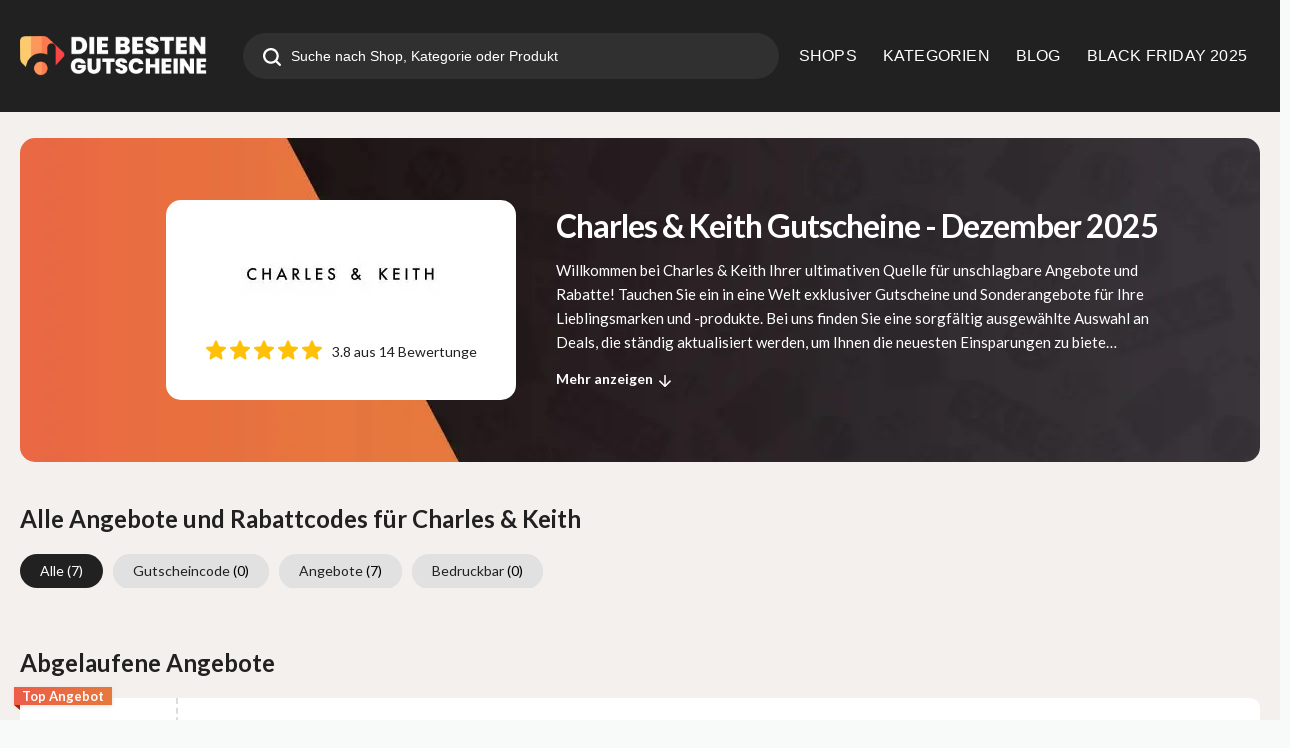

--- FILE ---
content_type: text/html; charset=UTF-8
request_url: https://www.diebestengutscheine.de/store/charles-keith/
body_size: 21106
content:
<!DOCTYPE html>
<html lang="de" xmlns:og="http://opengraphprotocol.org/schema/" xmlns:fb="http://www.facebook.com/2008/fbml">
<head>
    <meta name="19027246ba2bc84" content="a49f2853c86598d7b99bf8cb535f8f76" />
	<meta charset="UTF-8">
    <meta name="viewport" content="width=device-width, initial-scale=1">
    <link rel="profile" href="http://gmpg.org/xfn/11">
    <link rel="pingback" href="https://www.diebestengutscheine.de/xmlrpc.php">
    <meta name="statvooVerification" content="b6b99c01f0f837398010bf766fa72099" />
    <meta name='robots' content='index, follow, max-image-preview:large, max-snippet:-1, max-video-preview:-1' />
<!-- Google tag (gtag.js) consent mode dataLayer added by Site Kit -->
<script type="text/javascript" id="google_gtagjs-js-consent-mode-data-layer">
/* <![CDATA[ */
window.dataLayer = window.dataLayer || [];function gtag(){dataLayer.push(arguments);}
gtag('consent', 'default', {"ad_personalization":"denied","ad_storage":"denied","ad_user_data":"denied","analytics_storage":"denied","functionality_storage":"denied","security_storage":"denied","personalization_storage":"denied","region":["AT","BE","BG","CH","CY","CZ","DE","DK","EE","ES","FI","FR","GB","GR","HR","HU","IE","IS","IT","LI","LT","LU","LV","MT","NL","NO","PL","PT","RO","SE","SI","SK"],"wait_for_update":500});
window._googlesitekitConsentCategoryMap = {"statistics":["analytics_storage"],"marketing":["ad_storage","ad_user_data","ad_personalization"],"functional":["functionality_storage","security_storage"],"preferences":["personalization_storage"]};
window._googlesitekitConsents = {"ad_personalization":"denied","ad_storage":"denied","ad_user_data":"denied","analytics_storage":"denied","functionality_storage":"denied","security_storage":"denied","personalization_storage":"denied","region":["AT","BE","BG","CH","CY","CZ","DE","DK","EE","ES","FI","FR","GB","GR","HR","HU","IE","IS","IT","LI","LT","LU","LV","MT","NL","NO","PL","PT","RO","SE","SI","SK"],"wait_for_update":500};
/* ]]> */
</script>
<!-- End Google tag (gtag.js) consent mode dataLayer added by Site Kit -->

	<!-- This site is optimized with the Yoast SEO plugin v24.3 - https://yoast.com/wordpress/plugins/seo/ -->
	<title>10% Charles &amp; Keith Gutschein - 60% Rabatt für Dezember 2025</title><link rel="preload" as="style" href="https://fonts.googleapis.com/css?family=Lato%3A100%2C300%2C400%2C700%2C900%2C100italic%2C300italic%2C400italic%2C700italic%2C900italic&#038;display=swap" /><link rel="stylesheet" href="https://fonts.googleapis.com/css?family=Lato%3A100%2C300%2C400%2C700%2C900%2C100italic%2C300italic%2C400italic%2C700italic%2C900italic&#038;display=swap" media="print" onload="this.media='all'" /><noscript><link rel="stylesheet" href="https://fonts.googleapis.com/css?family=Lato%3A100%2C300%2C400%2C700%2C900%2C100italic%2C300italic%2C400italic%2C700italic%2C900italic&#038;display=swap" /></noscript>
	<meta name="description" content="Charles &amp; Keith Gutscheincode &amp; Rabatt im Dezember 2025 . ✅ täglich neu ✓ 100% gratis, einfach Code eingeben &amp; sparen. Die Besten gustcheine Charles &amp; Keith." />
	<meta property="og:locale" content="de_DE" />
	<meta property="og:type" content="article" />
	<meta property="og:title" content="10% Charles &amp; Keith Gutschein - 60% Rabatt für Dezember 2025" />
	<meta property="og:description" content="Charles &amp; Keith Gutscheincode &amp; Rabatt im Dezember 2025 . ✅ täglich neu ✓ 100% gratis, einfach Code eingeben &amp; sparen. Die Besten gustcheine Charles &amp; Keith." />
	<meta property="og:url" content="https://www.diebestengutscheine.de/store/charles-keith/" />
	<meta property="og:site_name" content="Diebestengutscheine – Ihr Experte für Rabatte und Spar-Tipps" />
	<meta property="og:image" content="https://www.diebestengutscheine.de/wp-content/uploads/2025/01/diebestenbanner.jpg" />
	<meta property="og:image:width" content="1200" />
	<meta property="og:image:height" content="675" />
	<meta property="og:image:type" content="image/jpeg" />
	<meta name="twitter:card" content="summary_large_image" />
	<meta name="twitter:site" content="@diebestengutsch" />
	<script type="application/ld+json" class="yoast-schema-graph">{"@context":"https://schema.org","@graph":[{"@type":"CollectionPage","@id":"https://www.diebestengutscheine.de/store/charles-keith/","url":"https://www.diebestengutscheine.de/store/charles-keith/","name":"10% Charles &amp; Keith Gutschein - 60% Rabatt für Dezember 2025","isPartOf":{"@id":"https://www.diebestengutscheine.de/#website"},"description":"Charles &amp; Keith Gutscheincode & Rabatt im Dezember 2025 . ✅ täglich neu ✓ 100% gratis, einfach Code eingeben & sparen. Die Besten gustcheine Charles &amp; Keith.","breadcrumb":{"@id":"https://www.diebestengutscheine.de/store/charles-keith/#breadcrumb"},"inLanguage":"de"},{"@type":"BreadcrumbList","@id":"https://www.diebestengutscheine.de/store/charles-keith/#breadcrumb","itemListElement":[{"@type":"ListItem","position":1,"name":"Home","item":"https://www.diebestengutscheine.de/"},{"@type":"ListItem","position":2,"name":"Charles &amp; Keith"}]},{"@type":"WebSite","@id":"https://www.diebestengutscheine.de/#website","url":"https://www.diebestengutscheine.de/","name":"Diebestengutscheine – Ihr Experte für Rabatte und Spar-Tipps","description":"Sparen leicht gemacht – Die besten Gutscheine für jeden Anlass","publisher":{"@id":"https://www.diebestengutscheine.de/#organization"},"potentialAction":[{"@type":"SearchAction","target":{"@type":"EntryPoint","urlTemplate":"https://www.diebestengutscheine.de/?s={search_term_string}"},"query-input":{"@type":"PropertyValueSpecification","valueRequired":true,"valueName":"search_term_string"}}],"inLanguage":"de"},{"@type":"Organization","@id":"https://www.diebestengutscheine.de/#organization","name":"Diebestengutscheine.de","url":"https://www.diebestengutscheine.de/","logo":{"@type":"ImageObject","inLanguage":"de","@id":"https://www.diebestengutscheine.de/#/schema/logo/image/","url":"https://www.diebestengutscheine.de/wp-content/uploads/2019/10/main-logo-min.png","contentUrl":"https://www.diebestengutscheine.de/wp-content/uploads/2019/10/main-logo-min.png","width":350,"height":69,"caption":"Diebestengutscheine.de"},"image":{"@id":"https://www.diebestengutscheine.de/#/schema/logo/image/"},"sameAs":["https://www.facebook.com/diebestengutscheine","https://x.com/diebestengutsch"]}]}</script>
	<!-- / Yoast SEO plugin. -->


<link rel='dns-prefetch' href='//fonts.googleapis.com' />
<link rel='dns-prefetch' href='//i0.wp.com' />
<link rel='dns-prefetch' href='//www.googletagmanager.com' />
<link href='https://fonts.gstatic.com' crossorigin rel='preconnect' />
<link rel="alternate" type="application/rss+xml" title="Diebestengutscheine – Ihr Experte für Rabatte und Spar-Tipps &raquo; Feed" href="https://www.diebestengutscheine.de/feed/" />
<link rel="alternate" type="application/rss+xml" title="Diebestengutscheine – Ihr Experte für Rabatte und Spar-Tipps &raquo; Charles &amp; Keith Coupon Store Feed" href="https://www.diebestengutscheine.de/store/charles-keith/feed/" />
<meta property="og:title" content="Charles &amp; Keith" />
<meta property="og:description" content="Willkommen bei Charles &amp; Keith Ihrer ultimativen Quelle für unschlagbare Angebote und Rabatte! Tauchen Sie ein in eine Welt exklusiver Gutscheine und Sonderangebote für Ihre Lieblingsmarken und -produkte. Bei uns..." />
<meta property="og:image" content="https://www.diebestengutscheine.de/wp-content/uploads/2020/11/Charles-Keith.jpg" />
<meta property="og:type" content="article" />
<meta property="og:url" content="https://www.diebestengutscheine.de/store/charles-keith/" />

<meta name="twitter:card" content="summary_large_image" />
<meta name="twitter:title" content="Charles &amp; Keith" />
<meta name="twitter:url" content="https://www.diebestengutscheine.de/store/charles-keith/" />
<meta name="twitter:description" content="Willkommen bei Charles &amp; Keith Ihrer ultimativen Quelle für unschlagbare Angebote und Rabatte! Tauchen Sie ein in eine Welt exklusiver Gutscheine und Sonderangebote für Ihre Lieblingsmarken und -produkte. Bei uns..." />
<meta name="twitter:image" content="https://www.diebestengutscheine.de/wp-content/uploads/2020/11/Charles-Keith.jpg" />

<style id='wp-emoji-styles-inline-css' type='text/css'>

	img.wp-smiley, img.emoji {
		display: inline !important;
		border: none !important;
		box-shadow: none !important;
		height: 1em !important;
		width: 1em !important;
		margin: 0 0.07em !important;
		vertical-align: -0.1em !important;
		background: none !important;
		padding: 0 !important;
	}
</style>
<link data-minify="1" rel='stylesheet' id='swiper-css' href='https://www.diebestengutscheine.de/wp-content/cache/min/1/wp-content/themes/wp-coupon-child/js/swiper-bundle.min.css?ver=1750412178' type='text/css' media='all' />
<link data-minify="1" rel='stylesheet' id='wpcoupon_style-css' href='https://www.diebestengutscheine.de/wp-content/cache/min/1/wp-content/themes/wp-coupon/style.css?ver=1750412178' type='text/css' media='all' />
<link data-minify="1" rel='stylesheet' id='wpcoupon-mega-css' href='https://www.diebestengutscheine.de/wp-content/cache/min/1/wp-content/plugins/coupon-wp-megamenu-addon/css/mega.css?ver=1750412178' type='text/css' media='all' />
<link data-minify="1" rel='stylesheet' id='custom_style_for_all-css' href='https://www.diebestengutscheine.de/wp-content/cache/min/1/wp-content/themes/wp-coupon-child/style.css?ver=1750412178' type='text/css' media='all' />
<noscript></noscript><style id='rocket-lazyload-inline-css' type='text/css'>
.rll-youtube-player{position:relative;padding-bottom:56.23%;height:0;overflow:hidden;max-width:100%;}.rll-youtube-player:focus-within{outline: 2px solid currentColor;outline-offset: 5px;}.rll-youtube-player iframe{position:absolute;top:0;left:0;width:100%;height:100%;z-index:100;background:0 0}.rll-youtube-player img{bottom:0;display:block;left:0;margin:auto;max-width:100%;width:100%;position:absolute;right:0;top:0;border:none;height:auto;-webkit-transition:.4s all;-moz-transition:.4s all;transition:.4s all}.rll-youtube-player img:hover{-webkit-filter:brightness(75%)}.rll-youtube-player .play{height:100%;width:100%;left:0;top:0;position:absolute;background:url(https://www.diebestengutscheine.de/wp-content/plugins/wp-rocket/assets/img/youtube.png) no-repeat center;background-color: transparent !important;cursor:pointer;border:none;}
</style>
<script type="text/javascript" src="https://www.diebestengutscheine.de/wp-includes/js/jquery/jquery.min.js?ver=3.7.1" id="jquery-core-js" defer></script>

<link rel="https://api.w.org/" href="https://www.diebestengutscheine.de/wp-json/" /><link rel="EditURI" type="application/rsd+xml" title="RSD" href="https://www.diebestengutscheine.de/xmlrpc.php?rsd" />
<meta name="generator" content="Redux 4.4.11" /><meta name="generator" content="Site Kit by Google 1.167.0" /><!-- Google tag (gtag.js) -->
<script async src="https://www.googletagmanager.com/gtag/js?id=G-H5LEY86FBH"></script>
<script>
  window.dataLayer = window.dataLayer || [];
  function gtag(){dataLayer.push(arguments);}
  gtag('js', new Date());

  gtag('config', 'G-H5LEY86FBH');
</script>
<meta name="partnerboostverifycode" content="32dc01246faccb7f5b3cad5016dd5033" />
<!--[if lt IE 9]><script src="https://www.diebestengutscheine.de/wp-content/themes/wp-coupon/assets/js/libs/html5.min.js"></script><![endif]-->        <link rel="canonical" href="https://www.diebestengutscheine.de/store/charles-keith/">
        <meta name="google-site-verification" content="CVCJhUOt-XNhE232-07PKuNz10Cd5MFyolVYNmLHOmQ"><link rel="icon" href="https://www.diebestengutscheine.de/wp-content/uploads/2020/07/logo-white-1.png" sizes="32x32" />
<link rel="icon" href="https://www.diebestengutscheine.de/wp-content/uploads/2020/07/logo-white-1.png" sizes="192x192" />
<link rel="apple-touch-icon" href="https://www.diebestengutscheine.de/wp-content/uploads/2020/07/logo-white-1.png" />
<meta name="msapplication-TileImage" content="https://www.diebestengutscheine.de/wp-content/uploads/2020/07/logo-white-1.png" />
<style id="st_options-dynamic-css" title="dynamic-css" class="redux-options-output">
                                #header-search .header-search-submit, 
                                .newsletter-box-wrapper.shadow-box .input .ui.button,
                                .wpu-profile-wrapper .section-heading .button,
                                input[type="reset"], input[type="submit"], input[type="submit"],
                                .site-footer .widget_newsletter .newsletter-box-wrapper.shadow-box .sidebar-social a:hover,
                                .ui.button.btn_primary,
                                .site-footer .newsletter-box-wrapper .input .ui.button,
                                .site-footer .footer-social a:hover,
                                .site-footer .widget_newsletter .newsletter-box-wrapper.shadow-box .sidebar-social a:hover,
								.coupon-filter .ui.menu .item .offer-count,
								.coupon-filter .filter-coupons-buttons .store-filter-button .offer-count,
                                .newsletter-box-wrapper.shadow-box .input .ui.button,
                                .newsletter-box-wrapper.shadow-box .sidebar-social a:hover,
                                .wpu-profile-wrapper .section-heading .button,
                                .ui.btn.btn_primary,
								.ui.button.btn_primary,
								.coupon-filter .filter-coupons-buttons .submit-coupon-button:hover,
								.coupon-filter .filter-coupons-buttons .submit-coupon-button.active,
								.coupon-filter .filter-coupons-buttons .submit-coupon-button.active:hover,
								.coupon-filter .filter-coupons-buttons .submit-coupon-button.current::after,
                                .woocommerce #respond input#submit, .woocommerce a.button, .woocommerce button.button, .woocommerce input.button, .woocommerce button.button.alt,
                                .woocommerce #respond input#submit.alt, .woocommerce a.button.alt, .woocommerce button.button.alt, .woocommerce input.button.alt
                            {background-color:#ed5c48;}
                                .primary-color,
                                    .primary-colored,
                                    a,
                                    .ui.breadcrumb a,
                                    .screen-reader-text:hover,
                                    .screen-reader-text:active,
                                    .screen-reader-text:focus,
                                    .st-menu a:hover,
                                    .st-menu li.current-menu-item a,
                                    .nav-user-action .st-menu .menu-box a,
                                    .popular-stores .store-name a:hover,
                                    .store-listing-item .store-thumb-link .store-name a:hover,
                                    .store-listing-item .latest-coupon .coupon-title a,
                                    .store-listing-item .coupon-save:hover,
                                    .store-listing-item .coupon-saved,
                                    .coupon-modal .coupon-content .user-ratting .ui.button:hover i,
                                    .coupon-modal .coupon-content .show-detail a:hover,
                                    .coupon-modal .coupon-content .show-detail .show-detail-on,
                                    .coupon-modal .coupon-footer ul li a:hover,
                                    .coupon-listing-item .coupon-detail .user-ratting .ui.button:hover i,
                                    .coupon-listing-item .coupon-detail .user-ratting .ui.button.active i,
                                    .coupon-listing-item .coupon-listing-footer ul li a:hover, .coupon-listing-item .coupon-listing-footer ul li a.active,
                                    .coupon-listing-item .coupon-exclusive strong i,
                                    .cate-az a:hover,
                                    .cate-az .cate-parent > a,
                                    .site-footer a:hover,
                                    .site-breadcrumb .ui.breadcrumb a.section,
                                    .single-store-header .add-favorite:hover,
                                    .wpu-profile-wrapper .wpu-form-sidebar li a:hover,
                                    .ui.comments .comment a.author:hover       
                                {color:#ed5c48;}
                                textarea:focus,
                                input[type="date"]:focus,
                                input[type="datetime"]:focus,
                                input[type="datetime-local"]:focus,
                                input[type="email"]:focus,
                                input[type="month"]:focus,
                                input[type="number"]:focus,
                                input[type="password"]:focus,
                                input[type="search"]:focus,
                                input[type="tel"]:focus,
                                input[type="text"]:focus,
                                input[type="time"]:focus,
                                input[type="url"]:focus,
                                input[type="week"]:focus
                            {border-color:#ed5c48;}
                                .sf-arrows > li > .sf-with-ul:focus:after,
                                .sf-arrows > li:hover > .sf-with-ul:after,
                                .sf-arrows > .sfHover > .sf-with-ul:after
                            {border-top-color:#ed5c48;}
                                .sf-arrows ul li > .sf-with-ul:focus:after,
                                .sf-arrows ul li:hover > .sf-with-ul:after,
                                .sf-arrows ul .sfHover > .sf-with-ul:after,
                                .entry-content blockquote
							{border-left-color:#ed5c48;}
								.coupon-filter .filter-coupons-buttons .submit-coupon-button.current::after
							{border-bottom-color:#ed5c48;}
								.coupon-filter .filter-coupons-buttons .submit-coupon-button.current::after
							{border-right-color:#ed5c48;}
                               .ui.btn,
                               .ui.btn:hover,
                               .ui.btn.btn_secondary,
                               .coupon-button-type .coupon-deal, .coupon-button-type .coupon-print, 
							   .coupon-button-type .coupon-code .get-code,
							   .coupon-filter .filter-coupons-buttons .submit-coupon-button.active.current
                            {background-color:#1a90c7;}
                                .a:hover,
                                .secondary-color,
                               .nav-user-action .st-menu .menu-box a:hover,
                               .store-listing-item .latest-coupon .coupon-title a:hover,
                               .ui.breadcrumb a:hover
                            {color:#1a90c7;}
                                .store-thumb a:hover,
                                .coupon-modal .coupon-content .modal-code .code-text,
                                .single-store-header .header-thumb .header-store-thumb a:hover
                            {border-color:#1a90c7;}
                                .coupon-button-type .coupon-code .get-code:after 
                            {border-left-color:#1a90c7;}
                                .coupon-listing-item .c-type .c-code,
								.coupon-filter .ui.menu .item .code-count,
								.coupon-filter .filter-coupons-buttons .store-filter-button .offer-count.code-count
                            {background-color:#b9dc2f;}
                                .coupon-listing-item .c-type .c-sale,
								.coupon-filter .ui.menu .item .sale-count,
								.coupon-filter .filter-coupons-buttons .store-filter-button .offer-count.sale-count
                            {background-color:#ea4c89;}
                                .coupon-listing-item .c-type .c-print,
								.coupon-filter .ui.menu .item .print-count,
								.coupon-filter .filter-coupons-buttons .store-filter-button .offer-count.print-count
                            {background-color:#2d3538;}body{background-color:#f8f9f9;}.primary-header{background-color:transparent;}body, p{font-family:Lato;font-weight:normal;}h1,h2,h3,h4,h5,h6{font-family:Lato;}</style><noscript><style id="rocket-lazyload-nojs-css">.rll-youtube-player, [data-lazy-src]{display:none !important;}</style></noscript>
    <meta name="fo-verify" content="f62cec6b-ef00-40c5-afe4-85bb26f9fadb" />
	
    <meta name="partnerboostverifycode" content="32dc01246faccb7f5b3cad5016dd5033">
	
	<meta name='impact-site-verification' value='2af66a35-c3b5-47e9-9371-4766f9a475bc'>
    
    <meta name="msvalidate.01" content="C81AC688B6BCAD426D07CFC82BC2E269" />
</head>
<body class="archive tax-coupon_store term-charles-keith term-4190 chrome osx">
<div id="page" class="hfeed site">
    <header id="masthead" class="page site-header" role="banner">
                <div class="primary-header">
            <div class="container">
                <div class="header-top">
                    <div class="logo_area">
                                                    <a href="https://www.diebestengutscheine.de/" title="Diebestengutscheine – Ihr Experte für Rabatte und Spar-Tipps" rel="home">
                                <img width="600" height="118" data-no-lazy="true" src="https://www.diebestengutscheine.de/wp-content/uploads/2025/06/logodie.png" alt="Diebestengutscheine – Ihr Experte für Rabatte und Spar-Tipps" />
                            </a>
                                            </div>
                                            <div class="header_search">
                            <form action="https://www.diebestengutscheine.de/" onsubmit="return false;" method="get" id="header-search">
                                <div class="header-search-input search large action icon input">
                                    <input autocomplete="off" class="prompt" name="s" placeholder="Suche nach Shop, Kategorie oder Produkt" type="text">
                                    <i class="search icon"></i>
                                    <button aria-label="search" class="header-search-submit"><svg xmlns="http://www.w3.org/2000/svg" width="18" height="18" viewBox="0 0 18 18" fill="none">
                                            <path d="M17.67 16.0839L14.1862 12.5986C16.7929 9.11501 16.0822 4.17776 12.5986 1.57097C9.115 -1.03582 4.17775 -0.325033 1.57096 3.15855C-1.03583 6.64213 -0.325041 11.5794 3.15854 14.1862C5.95684 16.2802 9.80025 16.2802 12.5986 14.1862L16.0839 17.6715C16.5219 18.1095 17.232 18.1095 17.67 17.6715C18.108 17.2335 18.108 16.5234 17.67 16.0854L17.67 16.0839ZM7.90761 13.5135C4.81156 13.5135 2.30176 11.0037 2.30176 7.90761C2.30176 4.81157 4.81156 2.30176 7.90761 2.30176C11.0036 2.30176 13.5135 4.81157 13.5135 7.90761C13.5102 11.0023 11.0023 13.5102 7.90761 13.5135Z" fill="white"/>
                                        </svg></button>
                                    <div class="results"></div>
                                </div>
                                <div class="clear"></div>
                            </form>
                        </div>
                                        <div id="site-header-nav">
                        <nav class="primary-navigation" role="navigation">
                            <div id="nav-toggle"><i class="content icon"></i></div>
                            <ul class="st-menu">
                                <li id="menu-item-55948" class="menu-item menu-item-type-post_type menu-item-object-page menu-item-55948"><a href="https://www.diebestengutscheine.de/shops/">SHOPS</a></li>
<li id="menu-item-55947" class="menu-item menu-item-type-post_type menu-item-object-page menu-item-55947 mm-enable menu-item-has-children"><a href="https://www.diebestengutscheine.de/gutscheine-kategorien/">KATEGORIEN</a><div class="mm-item-content" id="mm-item-id-55947"><div class="mm-inner container list-categories "><ul class="mm-lists " data-col="3"><li><a href="https://www.diebestengutscheine.de/gutscheine-kategorien/auto-motorrad/"><span class="img-thumb"><img width="150" height="101" class="ui avatar image" src="data:image/svg+xml,%3Csvg%20xmlns='http://www.w3.org/2000/svg'%20viewBox='0%200%20150%20101'%3E%3C/svg%3E" alt=" " data-lazy-src="https://www.diebestengutscheine.de/wp-content/uploads/2023/08/auto-150x101.jpg"><noscript><img width="150" height="101" class="ui avatar image" src="https://www.diebestengutscheine.de/wp-content/uploads/2023/08/auto-150x101.jpg" alt=" "></noscript></span>Auto &amp; Motorrad</a> </li><li><a href="https://www.diebestengutscheine.de/gutscheine-kategorien/black-friday/"><span class="img-thumb"><img width="150" height="101" class="ui avatar image" src="data:image/svg+xml,%3Csvg%20xmlns='http://www.w3.org/2000/svg'%20viewBox='0%200%20150%20101'%3E%3C/svg%3E" alt=" " data-lazy-src="https://www.diebestengutscheine.de/wp-content/uploads/2023/08/black-150x101.jpg"><noscript><img width="150" height="101" class="ui avatar image" src="https://www.diebestengutscheine.de/wp-content/uploads/2023/08/black-150x101.jpg" alt=" "></noscript></span>Black Friday</a> </li><li><a href="https://www.diebestengutscheine.de/gutscheine-kategorien/bucher/"><span class="img-thumb"><img width="150" height="101" class="ui avatar image" src="data:image/svg+xml,%3Csvg%20xmlns='http://www.w3.org/2000/svg'%20viewBox='0%200%20150%20101'%3E%3C/svg%3E" alt=" " data-lazy-src="https://www.diebestengutscheine.de/wp-content/uploads/2023/08/bucher-150x101.jpg"><noscript><img width="150" height="101" class="ui avatar image" src="https://www.diebestengutscheine.de/wp-content/uploads/2023/08/bucher-150x101.jpg" alt=" "></noscript></span>Bücher</a> </li><li><a href="https://www.diebestengutscheine.de/gutscheine-kategorien/buero-schreibwaren/"><span class="img-thumb"><img width="150" height="101" class="ui avatar image" src="data:image/svg+xml,%3Csvg%20xmlns='http://www.w3.org/2000/svg'%20viewBox='0%200%20150%20101'%3E%3C/svg%3E" alt=" " data-lazy-src="https://www.diebestengutscheine.de/wp-content/uploads/2023/08/buro-150x101.jpg"><noscript><img width="150" height="101" class="ui avatar image" src="https://www.diebestengutscheine.de/wp-content/uploads/2023/08/buro-150x101.jpg" alt=" "></noscript></span>Büro &amp; Schreibwaren</a> </li><li><a href="https://www.diebestengutscheine.de/gutscheine-kategorien/haus-garten/"><span class="img-icon"><i class="circular home icon"></i></span>Wohnen &amp; Haushalt</a> </li><li><a href="https://www.diebestengutscheine.de/gutscheine-kategorien/kueche-zubehoer/"><span class="img-thumb"><img width="150" height="101" class="ui avatar image" src="data:image/svg+xml,%3Csvg%20xmlns='http://www.w3.org/2000/svg'%20viewBox='0%200%20150%20101'%3E%3C/svg%3E" alt=" " data-lazy-src="https://www.diebestengutscheine.de/wp-content/uploads/2023/08/kuche-150x101.jpg"><noscript><img width="150" height="101" class="ui avatar image" src="https://www.diebestengutscheine.de/wp-content/uploads/2023/08/kuche-150x101.jpg" alt=" "></noscript></span>Küche Zubehör</a> </li><li><a href="https://www.diebestengutscheine.de/gutscheine-kategorien/mode-accessoires/"><span class="img-thumb"><img width="150" height="101" class="ui avatar image" src="data:image/svg+xml,%3Csvg%20xmlns='http://www.w3.org/2000/svg'%20viewBox='0%200%20150%20101'%3E%3C/svg%3E" alt=" " data-lazy-src="https://www.diebestengutscheine.de/wp-content/uploads/2023/08/mode-150x101.jpg"><noscript><img width="150" height="101" class="ui avatar image" src="https://www.diebestengutscheine.de/wp-content/uploads/2023/08/mode-150x101.jpg" alt=" "></noscript></span>Mode &amp; Accessoires</a> </li><li><a href="https://www.diebestengutscheine.de/gutscheine-kategorien/blumen-geschenke/"><span class="img-thumb"><img width="150" height="101" class="ui avatar image" src="data:image/svg+xml,%3Csvg%20xmlns='http://www.w3.org/2000/svg'%20viewBox='0%200%20150%20101'%3E%3C/svg%3E" alt=" " data-lazy-src="https://www.diebestengutscheine.de/wp-content/uploads/2023/08/blumen-150x101.jpg"><noscript><img width="150" height="101" class="ui avatar image" src="https://www.diebestengutscheine.de/wp-content/uploads/2023/08/blumen-150x101.jpg" alt=" "></noscript></span>Blumen &amp; Geschenke</a> </li><li><a href="https://www.diebestengutscheine.de/gutscheine-kategorien/sport-freizeit-gutscheine-und-rabatt-codes/"><span class="img-thumb"><img width="150" height="101" class="ui avatar image" src="data:image/svg+xml,%3Csvg%20xmlns='http://www.w3.org/2000/svg'%20viewBox='0%200%20150%20101'%3E%3C/svg%3E" alt=" " data-lazy-src="https://www.diebestengutscheine.de/wp-content/uploads/2023/08/sport-150x101.jpg"><noscript><img width="150" height="101" class="ui avatar image" src="https://www.diebestengutscheine.de/wp-content/uploads/2023/08/sport-150x101.jpg" alt=" "></noscript></span>Sport &amp; Freizeit</a> </li></ul></div></div></li>
<li id="menu-item-55946" class="menu-item menu-item-type-post_type menu-item-object-page current_page_parent menu-item-55946 mm-enable menu-item-has-children"><a href="https://www.diebestengutscheine.de/blog/">BLOG</a><div class="mm-item-content" id="mm-item-id-55946"><div class=" mm-content"><div class="mm-inner container"><div><div class="cm-wrap-mn">
                            <div class="ui grid">
                                <div class="column row middle aligned">
                                <div class="sixteen wide mobile six wide computer column cm-rel cm-ful-ht"><div class="blg-wrap-list"><a href="https://www.diebestengutscheine.de/iphone-12-erscheinungsdatum-wird-noch-bekannt-gegeben/">iphone 12 Erscheinungsdatum noch wird noch bekannt gegeben!</a></div><div class="blg-wrap-list"><a href="https://www.diebestengutscheine.de/top-12-reiseziele-abenteuer-und-freiwilligenreisen-in-den-sommern-2020-2021/">Top 12 Reiseziele | Abenteuer und Freiwilligenreisen in den Sommern 2020 &amp; 2021</a></div><div class="blg-wrap-list"><a href="https://www.diebestengutscheine.de/how-to-choose-beauty-products-carefully-a-guide/">Sorgfältige Auswahl von Schönheitsprodukten: Ein Leitfaden</a></div><div class="blg-wrap-list"><a href="https://www.diebestengutscheine.de/welcome-at-diebestengutscheine-de/">Willkommen bei Diebestengutscheine.de</a></div><a href="https://www.diebestengutscheine.de/blog/" class="cm-blog-menu">
                        <span>Zum Magazin</span>
                            <i class=" double angle right icon"></i>
                            </a></div><div class="sixteen wide mobile ten wide computer column"><div class="cm-blg-mn"><div class="nw-wrp"><div data-bg="https://www.diebestengutscheine.de/wp-content/uploads/2022/08/fountain-g25w7c3905c_12801000x600.jpg" class="blg-wrap-bg rocket-lazyload" style=""><a href="https://www.diebestengutscheine.de/e-mail-betrugsversuche-fuer-unternehmen-werden-ransomware-in-den-schatten-stellen/" aria-label="E-Mail-Betrugsversuche für Unternehmen werden Ransomware in den Schatten stellen:"></a></div><h2>E-Mail-Betrugsversuche für Unternehmen werden Ransomware in den Schatten stellen:</h2></div><div class="nw-wrp"><div data-bg="https://www.diebestengutscheine.de/wp-content/uploads/2021/10/Blog_Dish_Washer.jpg" class="blg-wrap-bg rocket-lazyload" style=""><a href="https://www.diebestengutscheine.de/waschtrockner-waschen-und-trocknen-mit-einem-geraet/" aria-label="Waschtrockner: Waschen und trocknen mit einem Gerät"></a></div><h2>Waschtrockner: Waschen und trocknen mit einem Gerät</h2></div><div class="nw-wrp"><div data-bg="https://www.diebestengutscheine.de/wp-content/uploads/2020/07/Travelling_Gutschein.jpg" class="blg-wrap-bg rocket-lazyload" style=""><a href="https://www.diebestengutscheine.de/top-12-reiseziele-abenteuer-und-freiwilligenreisen-in-den-sommern-2020-2021/" aria-label="Top 12 Reiseziele | Abenteuer und Freiwilligenreisen in den Sommern 2020 &amp; 2021"></a></div><h2>Top 12 Reiseziele | Abenteuer und Freiwilligenreisen in den Sommern 2020 &amp; 2021</h2></div><div class="nw-wrp"><div data-bg="https://www.diebestengutscheine.de/wp-content/uploads/2018/09/191126-F-F3494-0002.jpeg" class="blg-wrap-bg rocket-lazyload" style=""><a href="https://www.diebestengutscheine.de/9-uberraschende-fakten-wie-gewichtsverlust-ihr-leben-verandern-kann/" aria-label="9 Überraschende Fakten: Wie Gewichtsverlust Ihr Leben verändern kann"></a></div><h2>9 Überraschende Fakten: Wie Gewichtsverlust Ihr Leben verändern kann</h2></div></div></div></div></div></div></div></div></div></div></li>
<li id="menu-item-193510" class="menu-item menu-item-type-post_type menu-item-object-page menu-item-193510"><a href="https://www.diebestengutscheine.de/gutscheine-kategorien/top-gutscheine/">BLACK FRIDAY 2025</a></li>
                            </ul>
                        </nav>
                    </div>
                </div>
                            </div>
        </div> <!-- END .header -->

                <div class="header-overlay"></div>
    </header><!-- END #masthead -->
    <div id="content" class="site-content">




    <section data-store="1" class="custom-page-header single-store-header">
        <div class="container" >
            <div class="store-header">
                <div class="store-logo">

                    <a rel="nofollow" title="Shop Charles &amp; Keith" href="javascript:void(0)">
                        <img src="https://www.diebestengutscheine.de/wp-content/uploads/2020/11/Charles-Keith-200x115.jpg" width="200" height="115" alt="Charles &amp; Keith" data-no-lazy="true" class="store-thumb-img">
                    </a>
                    <div class="store-rating">
                        <svg xmlns="http://www.w3.org/2000/svg" width="116" height="20" viewBox="0 0 116 20" fill="none">
                            <path fill-rule="evenodd" clip-rule="evenodd" d="M19.9479 7.58652C19.8169 7.18154 19.4577 6.8939 19.0328 6.8556L13.2602 6.33145L10.9776 0.988754C10.8093 0.597203 10.426 0.34375 10.0001 0.34375C9.57422 0.34375 9.19091 0.597203 9.0226 0.98967L6.73998 6.33145L0.966514 6.8556C0.542309 6.89482 0.184023 7.18154 0.0523365 7.58652C-0.0793503 7.9915 0.0422654 8.43569 0.363166 8.7157L4.72653 12.5424L3.43987 18.2101C3.34573 18.6268 3.50747 19.0576 3.85325 19.3076C4.0391 19.4418 4.25655 19.5102 4.47582 19.5102C4.66488 19.5102 4.85242 19.4592 5.02073 19.3585L10.0001 16.3825L14.9776 19.3585C15.3419 19.5776 15.801 19.5577 16.146 19.3076C16.492 19.0568 16.6536 18.6259 16.5594 18.2101L15.2728 12.5424L19.6361 8.71646C19.957 8.43569 20.0796 7.99226 19.9479 7.58652ZM43.9479 7.58652C43.8169 7.18154 43.4577 6.8939 43.0328 6.8556L37.2602 6.33145L34.9776 0.988754C34.8093 0.597203 34.426 0.34375 34.0001 0.34375C33.5742 0.34375 33.1909 0.597203 33.0226 0.98967L30.74 6.33145L24.9665 6.8556C24.5423 6.89482 24.184 7.18154 24.0523 7.58652C23.9207 7.9915 24.0423 8.43569 24.3632 8.7157L28.7265 12.5424L27.4399 18.2101C27.3457 18.6268 27.5075 19.0576 27.8532 19.3076C28.0391 19.4418 28.2565 19.5102 28.4758 19.5102C28.6649 19.5102 28.8524 19.4592 29.0207 19.3585L34.0001 16.3825L38.9776 19.3585C39.3419 19.5776 39.801 19.5577 40.146 19.3076C40.492 19.0568 40.6536 18.6259 40.5594 18.2101L39.2728 12.5424L43.6361 8.71646C43.957 8.43569 44.0796 7.99226 43.9479 7.58652ZM67.0328 6.8556C67.4577 6.8939 67.8169 7.18154 67.9479 7.58652C68.0796 7.99226 67.957 8.43569 67.6361 8.71646L63.2728 12.5424L64.5594 18.2101C64.6536 18.6259 64.492 19.0568 64.146 19.3076C63.801 19.5577 63.3419 19.5776 62.9776 19.3585L58.0001 16.3825L53.0207 19.3585C52.8524 19.4592 52.6649 19.5102 52.4758 19.5102C52.2565 19.5102 52.0391 19.4418 51.8532 19.3076C51.5075 19.0576 51.3457 18.6268 51.4399 18.2101L52.7265 12.5424L48.3632 8.7157C48.0423 8.43569 47.9206 7.9915 48.0523 7.58652C48.184 7.18154 48.5423 6.89482 48.9665 6.8556L54.74 6.33145L57.0226 0.98967C57.1909 0.597203 57.5742 0.34375 58.0001 0.34375C58.426 0.34375 58.8093 0.597203 58.9776 0.988754L61.2602 6.33145L67.0328 6.8556ZM91.9479 7.58652C91.8169 7.18154 91.4577 6.8939 91.0328 6.8556L85.2602 6.33145L82.9776 0.988754C82.8093 0.597203 82.426 0.34375 82.0001 0.34375C81.5742 0.34375 81.1909 0.597203 81.0226 0.98967L78.74 6.33145L72.9665 6.8556C72.5423 6.89482 72.184 7.18154 72.0523 7.58652C71.9207 7.9915 72.0423 8.43569 72.3632 8.7157L76.7265 12.5424L75.4399 18.2101C75.3457 18.6268 75.5075 19.0576 75.8532 19.3076C76.0391 19.4418 76.2565 19.5102 76.4758 19.5102C76.6649 19.5102 76.8524 19.4592 77.0207 19.3585L82.0001 16.3825L86.9777 19.3585C87.3419 19.5776 87.801 19.5577 88.146 19.3076C88.492 19.0568 88.6536 18.6259 88.5594 18.2101L87.2728 12.5424L91.6361 8.71646C91.957 8.43569 92.0796 7.99226 91.9479 7.58652ZM115.033 6.8556C115.458 6.8939 115.817 7.18154 115.948 7.58652C116.08 7.99226 115.957 8.43569 115.636 8.71646L111.273 12.5424L112.559 18.2101C112.654 18.6259 112.492 19.0568 112.146 19.3076C111.801 19.5577 111.342 19.5776 110.978 19.3585L106 16.3825L101.021 19.3585C100.852 19.4592 100.665 19.5102 100.476 19.5102C100.257 19.5102 100.039 19.4418 99.8532 19.3076C99.5075 19.0576 99.3457 18.6268 99.4399 18.2101L100.727 12.5424L96.3632 8.7157C96.0423 8.43569 95.9207 7.9915 96.0523 7.58652C96.184 7.18154 96.5423 6.89482 96.9665 6.8556L102.74 6.33145L105.023 0.98967C105.191 0.597203 105.574 0.34375 106 0.34375C106.426 0.34375 106.809 0.597203 106.978 0.988754L109.26 6.33145L115.033 6.8556Z" fill="#FFC107"/>
                        </svg>
                        <span>3.8 aus 14 Bewertunge</span>
                    </div>
                </div>
                <div class="store-content">
                    <h1 class="header-content-title">Charles &amp; Keith Gutscheine - Dezember 2025</h1>
                    <div class="store-desc">
                                                    <div class="content-toggle"><div class="content-less"><p>Willkommen bei Charles &amp; Keith Ihrer ultimativen Quelle für unschlagbare Angebote und Rabatte! Tauchen Sie ein in eine Welt exklusiver Gutscheine und Sonderangebote für Ihre Lieblingsmarken und -produkte. Bei uns finden Sie eine sorgfältig ausgewählte Auswahl an Deals, die ständig aktualisiert werden, um Ihnen die neuesten Einsparungen zu biete&hellip;</p>
                                    <a class="show-more-store" href="#">Mehr anzeigen <svg xmlns="http://www.w3.org/2000/svg" width="24" height="24" viewBox="0 0 24 24" fill="none">
                                            <path d="M6.20977 12.5859L11.6004 17.9812C11.8207 18.2016 12.177 18.2016 12.3973 17.9812L17.7879 12.5859C18.0082 12.3656 18.0082 12.0094 17.7879 11.7891L17.4645 11.4656C17.2441 11.2453 16.8785 11.2453 16.6629 11.475L12.7957 15.4828L12.7957 6.5625C12.7957 6.25313 12.5426 6 12.2332 6L11.7645 6C11.4551 6 11.202 6.25313 11.202 6.5625L11.202 15.4828L7.33477 11.4703C7.11445 11.2453 6.75351 11.2406 6.5332 11.4609L6.20977 11.7844C5.98945 12.0094 5.98945 12.3656 6.20977 12.5859Z" fill="white"/>
                                        </svg></a></div>
                                <div class="content-more"><p>Willkommen bei Charles &amp; Keith Ihrer ultimativen Quelle für unschlagbare Angebote und Rabatte! Tauchen Sie ein in eine Welt exklusiver Gutscheine und Sonderangebote für Ihre Lieblingsmarken und -produkte. Bei uns finden Sie eine sorgfältig ausgewählte Auswahl an Deals, die ständig aktualisiert werden, um Ihnen die neuesten Einsparungen zu bieten.</p>
                                    <a class="show-less-store" href="#">Read less</a>
                                </div>
                            </div>
                            
                                            </div>
                </div>
            </div>
        </div>
    </section>

    <div id="content-wrap" class="container right-sidebar top-brands">

        <div id="primary" class="content-area">
            <main id="main" class="site-main coupon-store-main" role="main">
                <h2 class="store-coupons-title">Alle Angebote und Rabattcodes für Charles &amp; Keith</h2>
                    <section class="coupon-filter" data="0 7 0">
        <div data-target="#coupon-listings-store" class="filter-coupons-by-type ui pointing fluid four item menu filter-coupons-buttons">
            <div class="coupons-types-wrap">
            <div class="coupon-types-list">
                <div class="swiper">
                    <!-- Additional required wrapper -->
                    <div class="swiper-wrapper">
            <a rel="nofollow" class="active swiper-slide store-filter-button ui button tiny filter-nav " data-filter="all">Alle <span class="offer-count">7</span></a>
            <a rel="nofollow" class="store-filter-button swiper-slide ui button tiny filter-nav "  data-filter="code">Gutscheincode <span class="offer-count code-count">0</span></a>
            <a rel="nofollow" class="store-filter-button swiper-slide ui button tiny filter-nav "  data-filter="sale">Angebote <span class="offer-count sale-count">7</span></a>
            <a rel="nofollow" class="store-filter-button swiper-slide ui button tiny filter-nav "  data-filter="print">Bedruckbar <span class="offer-count print-count">0</span></a>
                    </div>
                </div>
            </div>
            </div>
        </div>
    </section>
    
                        <section id="coupon-listings-store" class=" wpb_content_element">
                        <div class="ajax-coupons">
                            <div class="store-listings st-list-coupons couponstore-tpl-full">
                                                            </div>
                            <!-- END .store-listings -->
                                                    </div><!-- /.ajax-coupons -->
                    </section>
                                            <section id="expired-coupon-listing">
                            <h2 class="store-coupons-title">Abgelaufene Angebote</h2>
                            <div class="store-listings st-list-coupons couponstore-tpl-full">
                                <div data-id="199308" class="coupon-item has-thumb store-listing-item c-type-sale coupon-listing-item coupon-expired">
    <div class="store-item-coupon">
                <div class="store-thumb-link alt-image">
            <h3>
                            </h3>
            <p>Gratis Versand</p>
        </div>

        <div class="coupon-info">
            <h3 class="coupon-title women-wind">
                                <a
                        title="Kostenloser Versand ab 150€"
                                            rel="nofollow"
                                            class="coupon-link"
                        data-type="sale"
                        data-coupon-id="199308"
                        data-aff-url="https://www.diebestengutscheine.de/out/199308"
                        data-code=""
                        href="https://www.diebestengutscheine.de/store/charles-keith/199308/">Kostenloser Versand ab 150€</a></h3>
            <div class="coupon-desc">
                Kostenloser Versand ab 150€ – jetzt bestellen und Versandkosten sparen!            </div>
            <div class="coupon-meta">
            <span class="c-verified"><svg xmlns="http://www.w3.org/2000/svg" width="12" height="9" viewBox="0 0 12 9" fill="none">
                    <path d="M4.31725 8.63453C4.07378 8.63453 3.83005 8.54167 3.64431 8.35579L0.278815 4.99029C-0.0929383 4.61854 -0.0929383 4.01591 0.278815 3.64416C0.650568 3.2724 1.2532 3.2724 1.62495 3.64416L4.31725 6.33646L10.375 0.278773C10.7468 -0.092868 11.3496 -0.0929805 11.7211 0.278773C12.0929 0.650526 12.0929 1.2533 11.7211 1.62491L4.99033 8.35579C4.80446 8.54155 4.56084 8.63453 4.31725 8.63453Z" fill="#47B85B"/>
                </svg> VERFIZIERT</span>
            <span class="expiry">Expiry: Expires Februar 18, 2025</span>
                        </div>
        </div>

        <div class="coupon-detail coupon-button-type">
                                <a rel="nofollow" data-type="sale" data-coupon-id="199308" data-aff-url="https://www.diebestengutscheine.de/out/199308" class="coupon-deal coupon-button getdeal-btn" href="https://www.diebestengutscheine.de/store/charles-keith/199308/"><span class="btn-cm-txt">Angebot anzeigen</span> <i class="arrow right icon"></i></a>
                                        </div>
                <!-- Coupon Modal -->
<div data-modal-id="199308" class="ui modal coupon-modal coupon-code-modal">
    <div class="scrolling content pb-0 cm-popup-handle">
        <div class="coupon-header clearfix">
            <div class="coupon-store-thumb">
                <img width="200" height="115" src="data:image/svg+xml,%3Csvg%20xmlns='http://www.w3.org/2000/svg'%20viewBox='0%200%20200%20115'%3E%3C/svg%3E" class="attachment-wpcoupon_medium-thumb size-wpcoupon_medium-thumb" alt="Charles &amp; Keith" title="Charles &amp; Keith" data-lazy-src="https://www.diebestengutscheine.de/wp-content/uploads/2020/11/Charles-Keith.jpg"><noscript><img width="200" height="115" src="https://www.diebestengutscheine.de/wp-content/uploads/2020/11/Charles-Keith.jpg" class="attachment-wpcoupon_medium-thumb size-wpcoupon_medium-thumb" alt="Charles &amp; Keith" title="Charles &amp; Keith"></noscript>            </div>
            <div class="coupon-title" title="Kostenloser Versand ab 150€">Kostenloser Versand ab 150€</div>
            <span class="close icon"></span>
            <div class="coupon-desc">Kostenloser Versand ab 150€ – jetzt bestellen und Versandkosten sparen!</div>
        </div>
        <div class="coupon-content pb-0 cm-pop-wd pt-0">
            <p class="coupon-type-text" style="display:none;">
                Deal Activated, no coupon code required!            </p>
            <div class="modal-code">
                                        <a class="ui button btn btn_secondary deal-actived cm-org" target="_blank" rel="nofollow" href="https://www.diebestengutscheine.de/out/199308">Weiter zum Shop<i class="angle right icon"></i></a>
                                    </div>
        </div>
    </div>
</div>    </div>
</div>

<div data-id="199307" class="coupon-item has-thumb store-listing-item c-type-sale coupon-listing-item coupon-expired">
    <div class="store-item-coupon">
                <div class="store-thumb-link alt-image">
            <h3>
                            </h3>
            <p>Angebot</p>
        </div>

        <div class="coupon-info">
            <h3 class="coupon-title women-wind">
                                <a
                        title="Taschen zum besten Preis kaufen"
                                            rel="nofollow"
                                            class="coupon-link"
                        data-type="sale"
                        data-coupon-id="199307"
                        data-aff-url="https://www.diebestengutscheine.de/out/199307"
                        data-code=""
                        href="https://www.diebestengutscheine.de/store/charles-keith/199307/">Taschen zum besten Preis kaufen</a></h3>
            <div class="coupon-desc">
                Taschen zum besten Preis kaufen – finden Sie stilvolle Begleiter für jeden Anlass!            </div>
            <div class="coupon-meta">
            <span class="c-verified"><svg xmlns="http://www.w3.org/2000/svg" width="12" height="9" viewBox="0 0 12 9" fill="none">
                    <path d="M4.31725 8.63453C4.07378 8.63453 3.83005 8.54167 3.64431 8.35579L0.278815 4.99029C-0.0929383 4.61854 -0.0929383 4.01591 0.278815 3.64416C0.650568 3.2724 1.2532 3.2724 1.62495 3.64416L4.31725 6.33646L10.375 0.278773C10.7468 -0.092868 11.3496 -0.0929805 11.7211 0.278773C12.0929 0.650526 12.0929 1.2533 11.7211 1.62491L4.99033 8.35579C4.80446 8.54155 4.56084 8.63453 4.31725 8.63453Z" fill="#47B85B"/>
                </svg> VERFIZIERT</span>
            <span class="expiry">Expiry: Expires Februar 14, 2025</span>
                        </div>
        </div>

        <div class="coupon-detail coupon-button-type">
                                <a rel="nofollow" data-type="sale" data-coupon-id="199307" data-aff-url="https://www.diebestengutscheine.de/out/199307" class="coupon-deal coupon-button getdeal-btn" href="https://www.diebestengutscheine.de/store/charles-keith/199307/"><span class="btn-cm-txt">Angebot anzeigen</span> <i class="arrow right icon"></i></a>
                                        </div>
                <!-- Coupon Modal -->
<div data-modal-id="199307" class="ui modal coupon-modal coupon-code-modal">
    <div class="scrolling content pb-0 cm-popup-handle">
        <div class="coupon-header clearfix">
            <div class="coupon-store-thumb">
                <img width="200" height="115" src="data:image/svg+xml,%3Csvg%20xmlns='http://www.w3.org/2000/svg'%20viewBox='0%200%20200%20115'%3E%3C/svg%3E" class="attachment-wpcoupon_medium-thumb size-wpcoupon_medium-thumb" alt="Charles &amp; Keith" title="Charles &amp; Keith" data-lazy-src="https://www.diebestengutscheine.de/wp-content/uploads/2020/11/Charles-Keith.jpg"><noscript><img width="200" height="115" src="https://www.diebestengutscheine.de/wp-content/uploads/2020/11/Charles-Keith.jpg" class="attachment-wpcoupon_medium-thumb size-wpcoupon_medium-thumb" alt="Charles &amp; Keith" title="Charles &amp; Keith"></noscript>            </div>
            <div class="coupon-title" title="Taschen zum besten Preis kaufen">Taschen zum besten Preis kaufen</div>
            <span class="close icon"></span>
            <div class="coupon-desc">Taschen zum besten Preis kaufen – finden Sie stilvolle Begleiter für jeden Anlass!</div>
        </div>
        <div class="coupon-content pb-0 cm-pop-wd pt-0">
            <p class="coupon-type-text" style="display:none;">
                Deal Activated, no coupon code required!            </p>
            <div class="modal-code">
                                        <a class="ui button btn btn_secondary deal-actived cm-org" target="_blank" rel="nofollow" href="https://www.diebestengutscheine.de/out/199307">Weiter zum Shop<i class="angle right icon"></i></a>
                                    </div>
        </div>
    </div>
</div>    </div>
</div>

<div data-id="199306" class="coupon-item has-thumb store-listing-item c-type-sale coupon-listing-item coupon-expired">
    <div class="store-item-coupon">
                <div class="store-thumb-link alt-image">
            <h3>
                15%            </h3>
            <p>Rabatt</p>
        </div>

        <div class="coupon-info">
            <h3 class="coupon-title women-wind">
                                <a
                        title="15% Rabatt auf alles für Privilege Mitglieder"
                                            rel="nofollow"
                                            class="coupon-link"
                        data-type="sale"
                        data-coupon-id="199306"
                        data-aff-url="https://www.diebestengutscheine.de/out/199306"
                        data-code=""
                        href="https://www.diebestengutscheine.de/store/charles-keith/199306/">15% Rabatt auf alles für Privilege Mitglieder</a></h3>
            <div class="coupon-desc">
                15% Rabatt auf alles für Privilege-Mitglieder – exklusiv sparen und Vorteile genießen!            </div>
            <div class="coupon-meta">
            <span class="c-verified"><svg xmlns="http://www.w3.org/2000/svg" width="12" height="9" viewBox="0 0 12 9" fill="none">
                    <path d="M4.31725 8.63453C4.07378 8.63453 3.83005 8.54167 3.64431 8.35579L0.278815 4.99029C-0.0929383 4.61854 -0.0929383 4.01591 0.278815 3.64416C0.650568 3.2724 1.2532 3.2724 1.62495 3.64416L4.31725 6.33646L10.375 0.278773C10.7468 -0.092868 11.3496 -0.0929805 11.7211 0.278773C12.0929 0.650526 12.0929 1.2533 11.7211 1.62491L4.99033 8.35579C4.80446 8.54155 4.56084 8.63453 4.31725 8.63453Z" fill="#47B85B"/>
                </svg> VERFIZIERT</span>
            <span class="expiry">Expiry: Expires März 26, 2025</span>
                        </div>
        </div>

        <div class="coupon-detail coupon-button-type">
                                <a rel="nofollow" data-type="sale" data-coupon-id="199306" data-aff-url="https://www.diebestengutscheine.de/out/199306" class="coupon-deal coupon-button getdeal-btn" href="https://www.diebestengutscheine.de/store/charles-keith/199306/"><span class="btn-cm-txt">Angebot anzeigen</span> <i class="arrow right icon"></i></a>
                                        </div>
                <!-- Coupon Modal -->
<div data-modal-id="199306" class="ui modal coupon-modal coupon-code-modal">
    <div class="scrolling content pb-0 cm-popup-handle">
        <div class="coupon-header clearfix">
            <div class="coupon-store-thumb">
                <img width="200" height="115" src="data:image/svg+xml,%3Csvg%20xmlns='http://www.w3.org/2000/svg'%20viewBox='0%200%20200%20115'%3E%3C/svg%3E" class="attachment-wpcoupon_medium-thumb size-wpcoupon_medium-thumb" alt="Charles &amp; Keith" title="Charles &amp; Keith" data-lazy-src="https://www.diebestengutscheine.de/wp-content/uploads/2020/11/Charles-Keith.jpg"><noscript><img width="200" height="115" src="https://www.diebestengutscheine.de/wp-content/uploads/2020/11/Charles-Keith.jpg" class="attachment-wpcoupon_medium-thumb size-wpcoupon_medium-thumb" alt="Charles &amp; Keith" title="Charles &amp; Keith"></noscript>            </div>
            <div class="coupon-title" title="15% Rabatt auf alles für Privilege Mitglieder">15% Rabatt auf alles für Privilege Mitglieder</div>
            <span class="close icon"></span>
            <div class="coupon-desc">15% Rabatt auf alles für Privilege-Mitglieder – exklusiv sparen und Vorteile genießen!</div>
        </div>
        <div class="coupon-content pb-0 cm-pop-wd pt-0">
            <p class="coupon-type-text" style="display:none;">
                Deal Activated, no coupon code required!            </p>
            <div class="modal-code">
                                        <a class="ui button btn btn_secondary deal-actived cm-org" target="_blank" rel="nofollow" href="https://www.diebestengutscheine.de/out/199306">Weiter zum Shop<i class="angle right icon"></i></a>
                                    </div>
        </div>
    </div>
</div>    </div>
</div>

<div data-id="199305" class="coupon-item has-thumb store-listing-item c-type-sale coupon-listing-item coupon-expired">
    <div class="store-item-coupon">
                <div class="store-thumb-link alt-image">
            <h3>
                50%            </h3>
            <p>Rabatt</p>
        </div>

        <div class="coupon-info">
            <h3 class="coupon-title women-wind">
                                <a
                        title="Sparen Sie bis zu 50% Rabatt auf Schuhe"
                                            rel="nofollow"
                                            class="coupon-link"
                        data-type="sale"
                        data-coupon-id="199305"
                        data-aff-url="https://www.diebestengutscheine.de/out/199305"
                        data-code=""
                        href="https://www.diebestengutscheine.de/store/charles-keith/199305/">Sparen Sie bis zu 50% Rabatt auf Schuhe</a></h3>
            <div class="coupon-desc">
                Sparen Sie bis zu 50% auf Schuhe – jetzt die besten Deals für jeden Stil entdecken!            </div>
            <div class="coupon-meta">
            <span class="c-verified"><svg xmlns="http://www.w3.org/2000/svg" width="12" height="9" viewBox="0 0 12 9" fill="none">
                    <path d="M4.31725 8.63453C4.07378 8.63453 3.83005 8.54167 3.64431 8.35579L0.278815 4.99029C-0.0929383 4.61854 -0.0929383 4.01591 0.278815 3.64416C0.650568 3.2724 1.2532 3.2724 1.62495 3.64416L4.31725 6.33646L10.375 0.278773C10.7468 -0.092868 11.3496 -0.0929805 11.7211 0.278773C12.0929 0.650526 12.0929 1.2533 11.7211 1.62491L4.99033 8.35579C4.80446 8.54155 4.56084 8.63453 4.31725 8.63453Z" fill="#47B85B"/>
                </svg> VERFIZIERT</span>
            <span class="expiry">Expiry: Expires Januar 31, 2025</span>
                        </div>
        </div>

        <div class="coupon-detail coupon-button-type">
                                <a rel="nofollow" data-type="sale" data-coupon-id="199305" data-aff-url="https://www.diebestengutscheine.de/out/199305" class="coupon-deal coupon-button getdeal-btn" href="https://www.diebestengutscheine.de/store/charles-keith/199305/"><span class="btn-cm-txt">Angebot anzeigen</span> <i class="arrow right icon"></i></a>
                                        </div>
                <!-- Coupon Modal -->
<div data-modal-id="199305" class="ui modal coupon-modal coupon-code-modal">
    <div class="scrolling content pb-0 cm-popup-handle">
        <div class="coupon-header clearfix">
            <div class="coupon-store-thumb">
                <img width="200" height="115" src="data:image/svg+xml,%3Csvg%20xmlns='http://www.w3.org/2000/svg'%20viewBox='0%200%20200%20115'%3E%3C/svg%3E" class="attachment-wpcoupon_medium-thumb size-wpcoupon_medium-thumb" alt="Charles &amp; Keith" title="Charles &amp; Keith" data-lazy-src="https://www.diebestengutscheine.de/wp-content/uploads/2020/11/Charles-Keith.jpg"><noscript><img width="200" height="115" src="https://www.diebestengutscheine.de/wp-content/uploads/2020/11/Charles-Keith.jpg" class="attachment-wpcoupon_medium-thumb size-wpcoupon_medium-thumb" alt="Charles &amp; Keith" title="Charles &amp; Keith"></noscript>            </div>
            <div class="coupon-title" title="Sparen Sie bis zu 50% Rabatt auf Schuhe">Sparen Sie bis zu 50% Rabatt auf Schuhe</div>
            <span class="close icon"></span>
            <div class="coupon-desc">Sparen Sie bis zu 50% auf Schuhe – jetzt die besten Deals für jeden Stil entdecken!</div>
        </div>
        <div class="coupon-content pb-0 cm-pop-wd pt-0">
            <p class="coupon-type-text" style="display:none;">
                Deal Activated, no coupon code required!            </p>
            <div class="modal-code">
                                        <a class="ui button btn btn_secondary deal-actived cm-org" target="_blank" rel="nofollow" href="https://www.diebestengutscheine.de/out/199305">Weiter zum Shop<i class="angle right icon"></i></a>
                                    </div>
        </div>
    </div>
</div>    </div>
</div>

<div data-id="199303" class="coupon-item has-thumb store-listing-item c-type-sale coupon-listing-item coupon-expired">
    <div class="store-item-coupon">
                <div class="store-thumb-link alt-image">
            <h3>
                10%            </h3>
            <p>Rabatt</p>
        </div>

        <div class="coupon-info">
            <h3 class="coupon-title women-wind">
                                <a
                        title="10% Newsletter Gutschein"
                                            rel="nofollow"
                                            class="coupon-link"
                        data-type="sale"
                        data-coupon-id="199303"
                        data-aff-url="https://www.diebestengutscheine.de/out/199303"
                        data-code=""
                        href="https://www.diebestengutscheine.de/store/charles-keith/199303/">10% Newsletter Gutschein</a></h3>
            <div class="coupon-desc">
                10% Newsletter-Gutschein – jetzt anmelden und direkt beim Einkauf sparen!            </div>
            <div class="coupon-meta">
            <span class="c-verified"><svg xmlns="http://www.w3.org/2000/svg" width="12" height="9" viewBox="0 0 12 9" fill="none">
                    <path d="M4.31725 8.63453C4.07378 8.63453 3.83005 8.54167 3.64431 8.35579L0.278815 4.99029C-0.0929383 4.61854 -0.0929383 4.01591 0.278815 3.64416C0.650568 3.2724 1.2532 3.2724 1.62495 3.64416L4.31725 6.33646L10.375 0.278773C10.7468 -0.092868 11.3496 -0.0929805 11.7211 0.278773C12.0929 0.650526 12.0929 1.2533 11.7211 1.62491L4.99033 8.35579C4.80446 8.54155 4.56084 8.63453 4.31725 8.63453Z" fill="#47B85B"/>
                </svg> VERFIZIERT</span>
            <span class="expiry">Expiry: Expires März 6, 2025</span>
                        </div>
        </div>

        <div class="coupon-detail coupon-button-type">
                                <a rel="nofollow" data-type="sale" data-coupon-id="199303" data-aff-url="https://www.diebestengutscheine.de/out/199303" class="coupon-deal coupon-button getdeal-btn" href="https://www.diebestengutscheine.de/store/charles-keith/199303/"><span class="btn-cm-txt">Angebot anzeigen</span> <i class="arrow right icon"></i></a>
                                        </div>
                <!-- Coupon Modal -->
<div data-modal-id="199303" class="ui modal coupon-modal coupon-code-modal">
    <div class="scrolling content pb-0 cm-popup-handle">
        <div class="coupon-header clearfix">
            <div class="coupon-store-thumb">
                <img width="200" height="115" src="data:image/svg+xml,%3Csvg%20xmlns='http://www.w3.org/2000/svg'%20viewBox='0%200%20200%20115'%3E%3C/svg%3E" class="attachment-wpcoupon_medium-thumb size-wpcoupon_medium-thumb" alt="Charles &amp; Keith" title="Charles &amp; Keith" data-lazy-src="https://www.diebestengutscheine.de/wp-content/uploads/2020/11/Charles-Keith.jpg"><noscript><img width="200" height="115" src="https://www.diebestengutscheine.de/wp-content/uploads/2020/11/Charles-Keith.jpg" class="attachment-wpcoupon_medium-thumb size-wpcoupon_medium-thumb" alt="Charles &amp; Keith" title="Charles &amp; Keith"></noscript>            </div>
            <div class="coupon-title" title="10% Newsletter Gutschein">10% Newsletter Gutschein</div>
            <span class="close icon"></span>
            <div class="coupon-desc">10% Newsletter-Gutschein – jetzt anmelden und direkt beim Einkauf sparen!</div>
        </div>
        <div class="coupon-content pb-0 cm-pop-wd pt-0">
            <p class="coupon-type-text" style="display:none;">
                Deal Activated, no coupon code required!            </p>
            <div class="modal-code">
                                        <a class="ui button btn btn_secondary deal-actived cm-org" target="_blank" rel="nofollow" href="https://www.diebestengutscheine.de/out/199303">Weiter zum Shop<i class="angle right icon"></i></a>
                                    </div>
        </div>
    </div>
</div>    </div>
</div>

<div data-id="199311" class="coupon-item has-thumb store-listing-item c-type-sale coupon-listing-item coupon-expired">
    <div class="store-item-coupon">
                <div class="store-thumb-link alt-image">
            <h3>
                15%            </h3>
            <p>Rabatt</p>
        </div>

        <div class="coupon-info">
            <h3 class="coupon-title women-wind">
                                <a
                        title="15% Studentenrabatt bei Charles &amp; Keith"
                                            rel="nofollow"
                                            class="coupon-link"
                        data-type="sale"
                        data-coupon-id="199311"
                        data-aff-url="https://www.diebestengutscheine.de/out/199311"
                        data-code=""
                        href="https://www.diebestengutscheine.de/store/charles-keith/199311/">15% Studentenrabatt bei Charles &amp; Keith</a></h3>
            <div class="coupon-desc">
                15% Studentenrabatt bei Charles &amp; Keith – exklusiv für Studierende, jetzt sparen und stilvoll shoppen!            </div>
            <div class="coupon-meta">
            <span class="c-verified"><svg xmlns="http://www.w3.org/2000/svg" width="12" height="9" viewBox="0 0 12 9" fill="none">
                    <path d="M4.31725 8.63453C4.07378 8.63453 3.83005 8.54167 3.64431 8.35579L0.278815 4.99029C-0.0929383 4.61854 -0.0929383 4.01591 0.278815 3.64416C0.650568 3.2724 1.2532 3.2724 1.62495 3.64416L4.31725 6.33646L10.375 0.278773C10.7468 -0.092868 11.3496 -0.0929805 11.7211 0.278773C12.0929 0.650526 12.0929 1.2533 11.7211 1.62491L4.99033 8.35579C4.80446 8.54155 4.56084 8.63453 4.31725 8.63453Z" fill="#47B85B"/>
                </svg> VERFIZIERT</span>
            <span class="expiry">Expiry: Expires März 19, 2025</span>
                        </div>
        </div>

        <div class="coupon-detail coupon-button-type">
                                <a rel="nofollow" data-type="sale" data-coupon-id="199311" data-aff-url="https://www.diebestengutscheine.de/out/199311" class="coupon-deal coupon-button getdeal-btn" href="https://www.diebestengutscheine.de/store/charles-keith/199311/"><span class="btn-cm-txt">Angebot anzeigen</span> <i class="arrow right icon"></i></a>
                                        </div>
                <!-- Coupon Modal -->
<div data-modal-id="199311" class="ui modal coupon-modal coupon-code-modal">
    <div class="scrolling content pb-0 cm-popup-handle">
        <div class="coupon-header clearfix">
            <div class="coupon-store-thumb">
                <img width="200" height="115" src="data:image/svg+xml,%3Csvg%20xmlns='http://www.w3.org/2000/svg'%20viewBox='0%200%20200%20115'%3E%3C/svg%3E" class="attachment-wpcoupon_medium-thumb size-wpcoupon_medium-thumb" alt="Charles &amp; Keith" title="Charles &amp; Keith" data-lazy-src="https://www.diebestengutscheine.de/wp-content/uploads/2020/11/Charles-Keith.jpg"><noscript><img width="200" height="115" src="https://www.diebestengutscheine.de/wp-content/uploads/2020/11/Charles-Keith.jpg" class="attachment-wpcoupon_medium-thumb size-wpcoupon_medium-thumb" alt="Charles &amp; Keith" title="Charles &amp; Keith"></noscript>            </div>
            <div class="coupon-title" title="15% Studentenrabatt bei Charles &amp; Keith">15% Studentenrabatt bei Charles &amp; Keith</div>
            <span class="close icon"></span>
            <div class="coupon-desc">15% Studentenrabatt bei Charles &amp; Keith – exklusiv für Studierende, jetzt sparen und stilvoll shoppen!</div>
        </div>
        <div class="coupon-content pb-0 cm-pop-wd pt-0">
            <p class="coupon-type-text" style="display:none;">
                Deal Activated, no coupon code required!            </p>
            <div class="modal-code">
                                        <a class="ui button btn btn_secondary deal-actived cm-org" target="_blank" rel="nofollow" href="https://www.diebestengutscheine.de/out/199311">Weiter zum Shop<i class="angle right icon"></i></a>
                                    </div>
        </div>
    </div>
</div>    </div>
</div>

<div data-id="199302" class="coupon-item has-thumb store-listing-item c-type-sale coupon-listing-item coupon-expired">
    <div class="store-item-coupon">
                    <div class="single-bagde">Top Angebot</div>
                    <div class="store-thumb-link alt-image">
            <h3>
                70%            </h3>
            <p>Rabatt</p>
        </div>

        <div class="coupon-info">
            <h3 class="coupon-title women-wind">
                                <a
                        title="Sparen Sie bis zu 70% Rabatt auf Sale Artikel"
                                            rel="nofollow"
                                            class="coupon-link"
                        data-type="sale"
                        data-coupon-id="199302"
                        data-aff-url="https://www.diebestengutscheine.de/out/199302"
                        data-code=""
                        href="https://www.diebestengutscheine.de/store/charles-keith/199302/">Sparen Sie bis zu 70% Rabatt auf Sale Artikel</a></h3>
            <div class="coupon-desc">
                Sparen Sie bis zu 70% auf Sale-Artikel – jetzt die besten Schnäppchen entdecken und kräftig sparen!            </div>
            <div class="coupon-meta">
            <span class="c-verified"><svg xmlns="http://www.w3.org/2000/svg" width="12" height="9" viewBox="0 0 12 9" fill="none">
                    <path d="M4.31725 8.63453C4.07378 8.63453 3.83005 8.54167 3.64431 8.35579L0.278815 4.99029C-0.0929383 4.61854 -0.0929383 4.01591 0.278815 3.64416C0.650568 3.2724 1.2532 3.2724 1.62495 3.64416L4.31725 6.33646L10.375 0.278773C10.7468 -0.092868 11.3496 -0.0929805 11.7211 0.278773C12.0929 0.650526 12.0929 1.2533 11.7211 1.62491L4.99033 8.35579C4.80446 8.54155 4.56084 8.63453 4.31725 8.63453Z" fill="#47B85B"/>
                </svg> VERFIZIERT</span>
            <span class="expiry">Expiry: Expires März 20, 2025</span>
                        </div>
        </div>

        <div class="coupon-detail coupon-button-type">
                                <a rel="nofollow" data-type="sale" data-coupon-id="199302" data-aff-url="https://www.diebestengutscheine.de/out/199302" class="coupon-deal coupon-button getdeal-btn" href="https://www.diebestengutscheine.de/store/charles-keith/199302/"><span class="btn-cm-txt">Angebot anzeigen</span> <i class="arrow right icon"></i></a>
                                        </div>
                <!-- Coupon Modal -->
<div data-modal-id="199302" class="ui modal coupon-modal coupon-code-modal">
    <div class="scrolling content pb-0 cm-popup-handle">
        <div class="coupon-header clearfix">
            <div class="coupon-store-thumb">
                <img width="200" height="115" src="data:image/svg+xml,%3Csvg%20xmlns='http://www.w3.org/2000/svg'%20viewBox='0%200%20200%20115'%3E%3C/svg%3E" class="attachment-wpcoupon_medium-thumb size-wpcoupon_medium-thumb" alt="Charles &amp; Keith" title="Charles &amp; Keith" data-lazy-src="https://www.diebestengutscheine.de/wp-content/uploads/2020/11/Charles-Keith.jpg"><noscript><img width="200" height="115" src="https://www.diebestengutscheine.de/wp-content/uploads/2020/11/Charles-Keith.jpg" class="attachment-wpcoupon_medium-thumb size-wpcoupon_medium-thumb" alt="Charles &amp; Keith" title="Charles &amp; Keith"></noscript>            </div>
            <div class="coupon-title" title="Sparen Sie bis zu 70% Rabatt auf Sale Artikel">Sparen Sie bis zu 70% Rabatt auf Sale Artikel</div>
            <span class="close icon"></span>
            <div class="coupon-desc">Sparen Sie bis zu 70% auf Sale-Artikel – jetzt die besten Schnäppchen entdecken und kräftig sparen!</div>
        </div>
        <div class="coupon-content pb-0 cm-pop-wd pt-0">
            <p class="coupon-type-text" style="display:none;">
                Deal Activated, no coupon code required!            </p>
            <div class="modal-code">
                                        <a class="ui button btn btn_secondary deal-actived cm-org" target="_blank" rel="nofollow" href="https://www.diebestengutscheine.de/out/199302">Weiter zum Shop<i class="angle right icon"></i></a>
                                    </div>
        </div>
    </div>
</div>    </div>
</div>
                            </div>
                        </section>
                                </main><!-- #main -->
        </div><!-- #primary -->

            </div> <!-- /#content-wrap -->
		</div> <!-- END .site-content -->

        <footer id="colophon" class="footer-widgets-on cstm-footer" role="contentinfo">
            <div class="footer-top">
                <div class="container">
                    <div class="grad-block">
                        <h3>Wenn exklusive Angebote zu uns kommen, kommen sie direkt zu Ihnen.</h3>
                        <div class="footer-points">
                            <a class="f-point" href="https://www.diebestengutscheine.de/gutscheine-kategorien/">
                                <svg xmlns="http://www.w3.org/2000/svg" width="32" height="32" viewBox="0 0 32 32" fill="none">
                                    <path d="M23.0728 10.9231C23.561 11.4114 23.561 12.2029 23.0728 12.6909L14.687 21.0769C14.1987 21.5649 13.4075 21.5649 12.9192 21.0769L8.92725 17.0847C8.43896 16.5967 8.43896 15.8052 8.92725 15.3171C9.41528 14.8289 10.2068 14.8289 10.6948 15.3171L13.803 18.4253L21.3049 10.9231C21.7932 10.4351 22.5847 10.4351 23.0728 10.9231ZM32 16C32 24.844 24.8428 32 16 32C7.15601 32 0 24.8428 0 16C0 7.15601 7.15723 0 16 0C24.844 0 32 7.15723 32 16ZM29.5 16C29.5 8.53784 23.4612 2.5 16 2.5C8.53784 2.5 2.5 8.53882 2.5 16C2.5 23.4622 8.53882 29.5 16 29.5C23.4622 29.5 29.5 23.4612 29.5 16Z" fill="white"/>
                                </svg>
                                <h4>Nach Kategorie einkaufen</h4>
                                <p>Entdecken Sie Ersparnisse in jeder Abteilung.</p>
                            </a>
                            <a class="f-point" href="https://www.diebestengutscheine.de/shops/">
                                <svg xmlns="http://www.w3.org/2000/svg" width="32" height="32" viewBox="0 0 32 32" fill="none">
                                    <path d="M23.0728 10.9231C23.561 11.4114 23.561 12.2029 23.0728 12.6909L14.687 21.0769C14.1987 21.5649 13.4075 21.5649 12.9192 21.0769L8.92725 17.0847C8.43896 16.5967 8.43896 15.8052 8.92725 15.3171C9.41528 14.8289 10.2068 14.8289 10.6948 15.3171L13.803 18.4253L21.3049 10.9231C21.7932 10.4351 22.5847 10.4351 23.0728 10.9231ZM32 16C32 24.844 24.8428 32 16 32C7.15601 32 0 24.8428 0 16C0 7.15601 7.15723 0 16 0C24.844 0 32 7.15723 32 16ZM29.5 16C29.5 8.53784 23.4612 2.5 16 2.5C8.53784 2.5 2.5 8.53882 2.5 16C2.5 23.4622 8.53882 29.5 16 29.5C23.4622 29.5 29.5 23.4612 29.5 16Z" fill="white"/>
                                </svg>
                                <h4>Gutscheine und Rabattcodes</h4>
                                <p>Entdecken Sie all unsere 3865 Geschäfte.</p>
                            </a>
                            <a class="f-point" href="https://www.diebestengutscheine.de/gutscheine-kategorien/top-gutscheine/">
                                <svg xmlns="http://www.w3.org/2000/svg" width="32" height="32" viewBox="0 0 32 32" fill="none">
                                    <path d="M23.0728 10.9231C23.561 11.4114 23.561 12.2029 23.0728 12.6909L14.687 21.0769C14.1987 21.5649 13.4075 21.5649 12.9192 21.0769L8.92725 17.0847C8.43896 16.5967 8.43896 15.8052 8.92725 15.3171C9.41528 14.8289 10.2068 14.8289 10.6948 15.3171L13.803 18.4253L21.3049 10.9231C21.7932 10.4351 22.5847 10.4351 23.0728 10.9231ZM32 16C32 24.844 24.8428 32 16 32C7.15601 32 0 24.8428 0 16C0 7.15601 7.15723 0 16 0C24.844 0 32 7.15723 32 16ZM29.5 16C29.5 8.53784 23.4612 2.5 16 2.5C8.53784 2.5 2.5 8.53882 2.5 16C2.5 23.4622 8.53882 29.5 16 29.5C23.4622 29.5 29.5 23.4612 29.5 16Z" fill="white"/>
                                </svg>
                                <h4>Top-Angebote und Code</h4>
                                <p>Das Beste aller Zeiten.</p>
                            </a>
                            <a class="f-point" href="https://www.diebestengutscheine.de/blog/">
                                <svg xmlns="http://www.w3.org/2000/svg" width="32" height="32" viewBox="0 0 32 32" fill="none">
                                    <path d="M23.0728 10.9231C23.561 11.4114 23.561 12.2029 23.0728 12.6909L14.687 21.0769C14.1987 21.5649 13.4075 21.5649 12.9192 21.0769L8.92725 17.0847C8.43896 16.5967 8.43896 15.8052 8.92725 15.3171C9.41528 14.8289 10.2068 14.8289 10.6948 15.3171L13.803 18.4253L21.3049 10.9231C21.7932 10.4351 22.5847 10.4351 23.0728 10.9231ZM32 16C32 24.844 24.8428 32 16 32C7.15601 32 0 24.8428 0 16C0 7.15601 7.15723 0 16 0C24.844 0 32 7.15723 32 16ZM29.5 16C29.5 8.53784 23.4612 2.5 16 2.5C8.53784 2.5 2.5 8.53882 2.5 16C2.5 23.4622 8.53882 29.5 16 29.5C23.4622 29.5 29.5 23.4612 29.5 16Z" fill="white"/>
                                </svg>
                                <h4>Blog</h4>
                                <p> </p>
                            </a>
                        </div>
                    </div>
                    <div class="footer-info">
                        <h3>We wurde zum Produkt des Jahres 2021 gewählt!</h3>
                        <p>Von IRI durchgeführte Studie an 12.000 Verbrauchern zu einer Auswahl von in Italien verkauften Dienstleistungen</p>
                    </div>
                </div>
            </div>
            <div class="footer-bottom">
                <div class="container">
                                                <style type="text/css">
                                .footer-columns .column {
                                    width: 25.00%;
                                }
                            </style>
                        <div class="footer-widgets-area">
                            <div class="sidebar-footer footer-columns">
                                                                <div id="footer-1" class="column footer-column widget-area" role="complementary">
                                    <aside id="custom_html-2" class="widget_text widget widget_custom_html"><div class="textwidget custom-html-widget"><div class="log-img"><img class="alignnone size-medium wp-image-508" src="https://www.diebestengutscheine.de/wp-content/uploads/2023/04/logo-white-min.png" alt="" width="300" height="59"></div>
<div class="soc-icon"><a href="https://www.facebook.com/diebestengutscheine1/" aria-label="facebook" target="_blank" rel="noopener noreferrer"><span><i class="facebook icon"></i></span></a><a href="https://www.instagram.com/diebestengutscheine/" aria-label="instagram" target="_blank" rel="noopener noreferrer"><span><i class="instagram icon"></i></span></a><a href="https://twitter.com/diebestengutsch" target="_blank" aria-label="twitter" rel="noopener noreferrer"><span><i class="twitter icon"></i></span></a>
</div></div></aside>                                </div>
                                                                    <div id="footer-2" class="column footer-column widget-area" role="complementary">
                                    <aside id="nav_menu-2" class="widget widget_nav_menu"><h3 class="widget-title">DIEBESTENGUTSCHEINE</h3><div class="menu-footer-column-1-container"><ul id="menu-footer-column-1" class="menu"><li id="menu-item-165234" class="menu-item menu-item-type-post_type menu-item-object-page menu-item-165234"><a href="https://www.diebestengutscheine.de/ueber-die-besten-gutscheine/">Über Diebestengutscheine</a></li>
<li id="menu-item-165232" class="menu-item menu-item-type-post_type menu-item-object-page menu-item-165232"><a href="https://www.diebestengutscheine.de/kontaktiere-uns/">Kontaktiere uns</a></li>
<li id="menu-item-165233" class="menu-item menu-item-type-post_type menu-item-object-page menu-item-165233"><a href="https://www.diebestengutscheine.de/datenschutz/">Datenschutz</a></li>
<li id="menu-item-165230" class="menu-item menu-item-type-post_type menu-item-object-page current_page_parent menu-item-165230"><a href="https://www.diebestengutscheine.de/blog/">Blog</a></li>
<li id="menu-item-165231" class="menu-item menu-item-type-post_type menu-item-object-page menu-item-165231"><a href="https://www.diebestengutscheine.de/impressum/">Impressum</a></li>
</ul></div></aside>                                </div>
                                                                    <div id="footer-3" class="column footer-column widget-area" role="complementary">
                                    <aside id="nav_menu-3" class="widget widget_nav_menu"><h3 class="widget-title">TOP MARKEN:</h3><div class="menu-footer-column-2-german-container"><ul id="menu-footer-column-2-german" class="menu"><li id="menu-item-203305" class="menu-item menu-item-type-custom menu-item-object-custom menu-item-203305"><a href="https://www.diebestengutscheine.de/store/tripe-com/">Trip.com</a></li>
<li id="menu-item-203306" class="menu-item menu-item-type-taxonomy menu-item-object-coupon_store menu-item-203306"><a href="https://www.diebestengutscheine.de/store/sephora/">SEPHORA</a></li>
<li id="menu-item-203307" class="menu-item menu-item-type-taxonomy menu-item-object-coupon_store menu-item-203307"><a href="https://www.diebestengutscheine.de/store/boohoo/">Boohoo</a></li>
<li id="menu-item-203308" class="menu-item menu-item-type-taxonomy menu-item-object-coupon_store menu-item-203308"><a href="https://www.diebestengutscheine.de/store/dyson-gutscheine/">Dyson</a></li>
<li id="menu-item-203309" class="menu-item menu-item-type-taxonomy menu-item-object-coupon_store menu-item-203309"><a href="https://www.diebestengutscheine.de/store/hp-store/">HP Store</a></li>
</ul></div></aside>                                </div>
                                                                    <div id="footer-4" class="column footer-column widget-area" role="complementary">
                                    <aside id="custom_html-5" class="widget_text widget widget_custom_html"><div class="textwidget custom-html-widget"><div data-uniq='693c84e54a6d7' class='uniq-693c84e54a6d7 formcraft-css form-live align-left'><div class='form-logic'>[]</div><div class="fc-pagination-cover fc-pagination-1">
				<div class="fc-pagination width-100">
					<div class="pagination-trigger " data-index="0">
						<span class="page-number"><span >1</span></span>
						<span class="page-name ">Step 1</span>
						
					</div>
				</div>
			</div>
			
			<style scoped="scoped" >
			@media (max-width : 480px) {
				.fc_modal-dialog-3 .fc-pagination-cover .fc-pagination
				{
					background-color: none !important;
				}
			}
						.formcraft-css .fc-form.fc-form-3 .form-element .submit-cover .submit-button,
			.formcraft-css .fc-form.fc-form-3 .form-element .fileupload-cover .button-file,
			.formcraft-css .fc-form.fc-form-3 .form-element .field-cover .button,
			.formcraft-datepicker .ui-datepicker-header,
			.formcraft-datepicker .ui-datepicker-title
			{
				background: orange;
				color: #fff;
			}
			.formcraft-datepicker td .ui-state-active,
			.formcraft-datepicker td .ui-state-hover,
			.formcraft-css .fc-form.fc-form-3 .form-element .slider-cover .ui-slider-range
			{
				background: orange;
			}
			#ui-datepicker-div.formcraft-datepicker .ui-datepicker-header,
			.formcraft-css .fc-form .field-cover>div.full hr
			{
				border-color: #ffff0c;
			}
			#ui-datepicker-div.formcraft-datepicker .ui-datepicker-prev:hover,
			#ui-datepicker-div.formcraft-datepicker .ui-datepicker-next:hover,
			#ui-datepicker-div.formcraft-datepicker select.ui-datepicker-month:hover,
			#ui-datepicker-div.formcraft-datepicker select.ui-datepicker-year:hover
			{
				background-color: #ffff0c;
			}
			.formcraft-css .fc-pagination>div.active .page-number,
			.formcraft-css .form-cover-builder .fc-pagination>div:first-child .page-number
			{
				background-color: orange;
				color: #fff;
			}
			#ui-datepicker-div.formcraft-datepicker table.ui-datepicker-calendar th,
			#ui-datepicker-div.formcraft-datepicker table.ui-datepicker-calendar td.ui-datepicker-today a,
			.formcraft-css .fc-form.fc-form-3 .form-element .star-cover label,
			html .formcraft-css .fc-form.label-floating .form-element .field-cover.has-focus>span,
			.formcraft-css .fc-form.fc-form-3 .form-element .customText-cover a,
			.formcraft-css .prev-next>div span:hover
			{
				color: orange;
			}
			.formcraft-css .fc-form.fc-form-3 .form-element .customText-cover a:hover
			{
				color: #ffff0c;
			}
			html .formcraft-css .fc-form.fc-form-3.label-floating .form-element .field-cover > span
			{
				color: #ffffff;
			}
			html .formcraft-css .fc-form .final-success .final-success-check {
				border: 2px solid #ffffff;
			}
			.formcraft-css .fc-form.fc-form-3 .form-element .field-cover input[type="text"],
			.formcraft-css .fc-form.fc-form-3 .form-element .field-cover input[type="email"],
			.formcraft-css .fc-form.fc-form-3 .form-element .field-cover input[type="password"],
			.formcraft-css .fc-form.fc-form-3 .form-element .field-cover input[type="tel"],
			.formcraft-css .fc-form.fc-form-3 .form-element .field-cover textarea,
			.formcraft-css .fc-form.fc-form-3 .form-element .field-cover select,
			.formcraft-css .fc-form.fc-form-3 .form-element .field-cover .time-fields-cover,
			.formcraft-css .fc-form.fc-form-3 .form-element .field-cover .awesomplete ul
			{
				color: #777;
			}
			.formcraft-css .fc-form.fc-form-3 .form-element .field-cover input[type="text"],
			.formcraft-css .fc-form.fc-form-3 .form-element .field-cover input[type="password"],
			.formcraft-css .fc-form.fc-form-3 .form-element .field-cover input[type="email"],
			.formcraft-css .fc-form.fc-form-3 .form-element .field-cover input[type="radio"],
			.formcraft-css .fc-form.fc-form-3 .form-element .field-cover input[type="checkbox"],
			.formcraft-css .fc-form.fc-form-3 .form-element .field-cover input[type="tel"],
			.formcraft-css .fc-form.fc-form-3 .form-element .field-cover select,
			.formcraft-css .fc-form.fc-form-3 .form-element .field-cover textarea
			{
				background-color: #fafafa;
			}
			.formcraft-css .fc-form.fc-form-3 .form-element .field-cover input[type="radio"]:checked,
			.formcraft-css .fc-form.fc-form-3 .form-element .field-cover input[type="checkbox"]:checked {
				border-color: #ffff0c;
				background: orange;				
			}
			.formcraft-css .fc-form.fc-form-3 .form-element .star-cover label .star
			{
				text-shadow: 0px 1px 0px #ffff0c;
			}
			.formcraft-css .fc-form.fc-form-3 .form-element .slider-cover .ui-slider-range
			{
				box-shadow: 0px 1px 1px #ffff0c inset;
			}
			.formcraft-css .fc-form.fc-form-3 .form-element .fileupload-cover .button-file
			{
				border-color: #ffff0c;
			}
			.formcraft-css .fc-form.fc-form-3 .form-element .form-element-html input[type="password"]:focus,
			.formcraft-css .fc-form.fc-form-3 .form-element .form-element-html input[type="email"]:focus,
			.formcraft-css .fc-form.fc-form-3 .form-element .form-element-html input[type="tel"]:focus,
			.formcraft-css .fc-form.fc-form-3 .form-element .form-element-html input[type="text"]:focus,
			.formcraft-css .fc-form.fc-form-3 .form-element .form-element-html textarea:focus,
			.formcraft-css .fc-form.fc-form-3 .form-element .form-element-html select:focus
			{
				border-color: orange;
			}
			.formcraft-css .fc-form.fc-form-3 .form-element .form-element-html .field-cover .is-read-only:focus {
				border-color: #ccc;
			}
			.formcraft-css .fc-form.fc-form-3			{
				font-family: inherit;
			}
			@media (max-width : 480px) {
				html .dedicated-page,
				html .dedicated-page .formcraft-css .fc-pagination > div.active
				{
					background: none;
				}
			}
		</style>
		<div class="form-cover">
			<form data-auto-scroll="" data-no-message-redirect="" data-thousand="" data-decimal="." data-delay="" data-id="3" class="fc-form fc-form-3 align- fc-temp-class save-form- dont-submit-hidden- icons-hide- disable-enter- label-placeholder field-border-visible frame-hidden remove-asterisk-false field-alignment-left" style="width: 100%; color: #ffffff; font-size: 100%; background: none">
				<div class="form-page form-page-0" data-index="0">
					
					<div class="form-page-content     ">
						<div data-identifier="field1" data-index="0" style="width: 100%" class=" form-element form-element-field1 form-element-0 default-false form-element-type-heading is-required-false odd -handle options-false index-false">
							<div class="form-element-html"><div ><div style="background-color:" class="heading-cover field-cover "><div style="text-align: left; font-size: 0.9999999999999997em; padding-top: ; padding-bottom: ; color: #ffffff" class="bold-"><span >Wenn exklusive Angebote zu uns kommen, kommen sie direkt zu Ihnen.</span></div><input type="hidden" data-field-id="field1" name="field1[]" value="Wenn exklusive Angebote zu uns kommen, kommen sie direkt zu Ihnen."></div></div></div>
							
						</div><div data-identifier="field2" data-index="1" style="width: 70%" class=" even form-element form-element-field2 options-false index-false form-element-1 default-false form-element-type-email is-required-false -handle">
							<div class="form-element-html"><div ><label class="email-cover field-cover "><span class="sub-label-true"><span class="main-label"><span >Write Your Email</span></span><span class="sub-label"></span></span><div><span class="error"></span><input placeholder="Write Your Email" data-field-id="field2" type="text" data-val-type="email" make-read-only="false" data-is-required="false" name="field2" class="validation-lenient" data-placement="right" data-toggle="tooltip" tooltip="" data-trigger="focus" data-html="true" data-original-title=""><i class="formcraft-icon">email</i></div></label></div></div>
							
						</div><div data-identifier="field3" data-index="2" style="width: 30%" class=" form-element form-element-field3 options-false index-false form-element-2 default-false form-element-type-submit is-required-false odd -handle">
							<div class="form-element-html"><div ><div class="align-left wide-false submit-cover field-cover"><button type="submit" class="button submit-button"><span class="text ">SUBSCRIBE</span><span class="spin-cover"><i style="color:" class="loading-icon icon-cog animate-spin"></i></span></button></div><div class="submit-response "></div><label ><input type="text" class="required_field" name="website" autocomplete="maple-syrup-pot"></label></div></div>
							
						</div><div data-identifier="field7" data-index="3" style="width: 100%" class=" even form-element form-element-field7 options-false index-false form-element-3 default-false form-element-type-checkbox is-required-false -handle">
							<div class="form-element-html"><div ><div class="images- checkbox-cover field-cover"><span class="sub-label-false"><span class="main-label"></span><span class="sub-label"></span></span><div data-placement="right" data-toggle="tooltip" tooltip="" data-trigger="hover" data-html="true" data-original-title=""><span class="error"></span><label style="width:" ><img alt=""><input data-field-id="field7" type="checkbox" data-is-required="false" name="field7[]" value="Ja, ich stimmer der Datenschutzerklarung Zu" class="validation-lenient"><span><span >Ja, ich stimmer der Datenschutzerklarung Zu</span></span></label></div></div></div></div>
							
						</div>
					</div>
				</div>
			</form>
			<div class="prev-next prev-next-1" style="width: 100%; color: #ffffff; font-size: 100%; background: none">
				<div>
					
					<span class="inactive page-prev "><i class="formcraft-icon">keyboard_arrow_left</i>Previous</span></div>
				<div>
					
					<span class="page-next ">Next<i class="formcraft-icon">keyboard_arrow_right</i></span></div>
			</div>
		</div></div></div></aside><aside id="custom_html-12" class="widget_text widget widget_custom_html"><div class="textwidget custom-html-widget"><ul class="intl-sites">
<li class="intl-sites__title">Diebesten Gutscheine International</li>
<li class="intl-sites__list">
<ul>
<li><a href="https://www.grabatt.de/" title="Grabatt.de">DE</a></li>
<li><a href="https://www.couponee.us/" title="Couponee">US</a></li>
<li><a href="https://www.reductiondiscount.fr/" title="Reductiondiscount.fr">FR</a></li>
<li><a href="https://koupons.nl/" title="koupons.nl">NL</a></li>
<li><a href="https://voucherx.co.uk/" title="voucherx.co.uk">UK</a></li>
</ul>
</li>
</ul></div></aside>                                </div>
                                                                </div>
                        </div>

                                    </div>
            </div>
            <div class="footer-copyright">
                <div class="container">
                    <div class="copy-block">
                    <div class="copy-text">
                    <p>
                        <span>Copyright © 2025 Foxtail Agency. Ihr Partner für innovative Lösungen. Alle Rechte vorbehalten</span>                    </p>
                    </div>
                    <div class="app-links">

                    </div>
                    </div>
                </div>
            </div>
		</footer><!-- END #colophon-->

	</div><!-- END #page -->

    
<link data-minify="1" rel='stylesheet' id='formcraft-common-css' href='https://www.diebestengutscheine.de/wp-content/cache/min/1/wp-content/plugins/formcraft3/dist/formcraft-common.css?ver=1750412178' type='text/css' media='all' />
<link data-minify="1" rel='stylesheet' id='formcraft-form-css' href='https://www.diebestengutscheine.de/wp-content/cache/min/1/wp-content/plugins/formcraft3/dist/form.css?ver=1750412178' type='text/css' media='all' />
<link rel="preload" id="mediaelement-css" as="style" href="https://www.diebestengutscheine.de/wp-includes/js/mediaelement/mediaelementplayer-legacy.min.css?ver=4.2.17" type="text/css" onload="this.onload=null;this.rel='stylesheet';this.media='all'" media="print"><noscript><link rel="stylesheet" id="mediaelement-css" href="https://www.diebestengutscheine.de/wp-includes/js/mediaelement/mediaelementplayer-legacy.min.css?ver=4.2.17" type="text/css" media="all"></noscript>
<link rel="preload" id="wp-mediaelement-css" as="style" href="https://www.diebestengutscheine.de/wp-includes/js/mediaelement/wp-mediaelement.min.css?ver=6.6.4" type="text/css" onload="this.onload=null;this.rel='stylesheet';this.media='all'" media="print"><noscript><link rel="stylesheet" id="wp-mediaelement-css" href="https://www.diebestengutscheine.de/wp-includes/js/mediaelement/wp-mediaelement.min.css?ver=6.6.4" type="text/css" media="all"></noscript>
<style id='classic-theme-styles-inline-css' type='text/css'>
/*! This file is auto-generated */
.wp-block-button__link{color:#fff;background-color:#32373c;border-radius:9999px;box-shadow:none;text-decoration:none;padding:calc(.667em + 2px) calc(1.333em + 2px);font-size:1.125em}.wp-block-file__button{background:#32373c;color:#fff;text-decoration:none}
</style>
<link data-minify="1" rel="preload" id="redux-extendify-styles-css" as="style" href="https://www.diebestengutscheine.de/wp-content/cache/min/1/wp-content/plugins/redux-framework/redux-core/assets/css/extendify-utilities.css?ver=1750412178" type="text/css" onload="this.onload=null;this.rel='stylesheet';this.media='all'" media="print"><noscript><link data-minify="1" rel="stylesheet" id="redux-extendify-styles-css" href="https://www.diebestengutscheine.de/wp-content/cache/min/1/wp-content/plugins/redux-framework/redux-core/assets/css/extendify-utilities.css?ver=1750412178" type="text/css" media="all"></noscript>
<link data-minify="1" rel="preload" id="contact-form-7-css" as="style" href="https://www.diebestengutscheine.de/wp-content/cache/min/1/wp-content/plugins/contact-form-7/includes/css/styles.css?ver=1750412178" type="text/css" onload="this.onload=null;this.rel='stylesheet';this.media='all'" media="print"><noscript><link data-minify="1" rel="stylesheet" id="contact-form-7-css" href="https://www.diebestengutscheine.de/wp-content/cache/min/1/wp-content/plugins/contact-form-7/includes/css/styles.css?ver=1750412178" type="text/css" media="all"></noscript>
<link data-minify="1" rel='stylesheet' id='custom_style_footer-css' href='https://www.diebestengutscheine.de/wp-content/cache/min/1/wp-content/themes/wp-coupon-child/end-styles.css?ver=1750412179' type='text/css' media='all' />
<script type="text/javascript" src="https://www.diebestengutscheine.de/wp-includes/js/dist/hooks.min.js?ver=2810c76e705dd1a53b18" id="wp-hooks-js"></script>
<script type="text/javascript" src="https://www.diebestengutscheine.de/wp-includes/js/dist/i18n.min.js?ver=5e580eb46a90c2b997e6" id="wp-i18n-js"></script>



<script type="text/javascript" id="contact-form-7-js-translations">
/* <![CDATA[ */
( function( domain, translations ) {
	var localeData = translations.locale_data[ domain ] || translations.locale_data.messages;
	localeData[""].domain = domain;
	wp.i18n.setLocaleData( localeData, domain );
} )( "contact-form-7", {"translation-revision-date":"2024-06-05 06:37:53+0000","generator":"GlotPress\/4.0.1","domain":"messages","locale_data":{"messages":{"":{"domain":"messages","plural-forms":"nplurals=2; plural=n != 1;","lang":"de"},"Error:":["Fehler:"]}},"comment":{"reference":"includes\/js\/index.js"}} );
/* ]]> */
</script>




<script type="text/javascript" id="wpcoupon_global-js-extra">
/* <![CDATA[ */
var ST = {"ajax_url":"https:\/\/www.diebestengutscheine.de\/wp-admin\/admin-ajax.php","home_url":"https:\/\/www.diebestengutscheine.de\/","enable_single":"","auto_open_coupon_modal":"","vote_expires":"7","_wpnonce":"814d32dabc","_coupon_nonce":"3a512d3976","user_logedin":"","added_favorite":"Favorited","add_favorite":"Favorite This Store","login_warning":"Please login to continue...","save_coupon":"Save this coupon","saved_coupon":"Coupon Saved","no_results":"No results...","copied":"CODE KOPIERT","copy":"Koperien","print_prev_tab":"0","sale_prev_tab":"1","code_prev_tab":"1","coupon_click_action":"prev","share_id":"","header_sticky":"","my_saved_coupons":[""],"my_favorite_stores":[],"coupon_id":""};
/* ]]> */
</script>

<script type="text/javascript" src="https://www.diebestengutscheine.de/wp-content/plugins/google-site-kit/dist/assets/js/googlesitekit-consent-mode-bc2e26cfa69fcd4a8261.js" id="googlesitekit-consent-mode-js" defer></script>
<script type="text/javascript" src="https://www.diebestengutscheine.de/wp-content/plugins/google-site-kit/dist/assets/js/googlesitekit-events-provider-contact-form-7-40476021fb6e59177033.js" id="googlesitekit-events-provider-contact-form-7-js" defer></script>


<!-- Google Tag (gtac.js) durch Site-Kit hinzugefügt -->
<!-- Von Site Kit hinzugefügtes Google-Analytics-Snippet -->
<!-- Das Google Ads-Snippet wurde von Site Kit hinzugefügt -->
<script type="text/javascript" src="https://www.googletagmanager.com/gtag/js?id=GT-PBCV89XS" id="google_gtagjs-js" async></script>
<script type="text/javascript" id="google_gtagjs-js-after">
/* <![CDATA[ */
window.dataLayer = window.dataLayer || [];function gtag(){dataLayer.push(arguments);}
gtag("set","linker",{"domains":["www.diebestengutscheine.de"]});
gtag("js", new Date());
gtag("set", "developer_id.dZTNiMT", true);
gtag("config", "GT-PBCV89XS");
gtag("config", "AW-862751867");
 window._googlesitekit = window._googlesitekit || {}; window._googlesitekit.throttledEvents = []; window._googlesitekit.gtagEvent = (name, data) => { var key = JSON.stringify( { name, data } ); if ( !! window._googlesitekit.throttledEvents[ key ] ) { return; } window._googlesitekit.throttledEvents[ key ] = true; setTimeout( () => { delete window._googlesitekit.throttledEvents[ key ]; }, 5 ); gtag( "event", name, { ...data, event_source: "site-kit" } ); }; 
/* ]]> */
</script>







    
    <script>window.lazyLoadOptions=[{elements_selector:"img[data-lazy-src],.rocket-lazyload,iframe[data-lazy-src]",data_src:"lazy-src",data_srcset:"lazy-srcset",data_sizes:"lazy-sizes",class_loading:"lazyloading",class_loaded:"lazyloaded",threshold:300,callback_loaded:function(element){if(element.tagName==="IFRAME"&&element.dataset.rocketLazyload=="fitvidscompatible"){if(element.classList.contains("lazyloaded")){if(typeof window.jQuery!="undefined"){if(jQuery.fn.fitVids){jQuery(element).parent().fitVids()}}}}}},{elements_selector:".rocket-lazyload",data_src:"lazy-src",data_srcset:"lazy-srcset",data_sizes:"lazy-sizes",class_loading:"lazyloading",class_loaded:"lazyloaded",threshold:300,}];window.addEventListener('LazyLoad::Initialized',function(e){var lazyLoadInstance=e.detail.instance;if(window.MutationObserver){var observer=new MutationObserver(function(mutations){var image_count=0;var iframe_count=0;var rocketlazy_count=0;mutations.forEach(function(mutation){for(var i=0;i<mutation.addedNodes.length;i++){if(typeof mutation.addedNodes[i].getElementsByTagName!=='function'){continue}
if(typeof mutation.addedNodes[i].getElementsByClassName!=='function'){continue}
images=mutation.addedNodes[i].getElementsByTagName('img');is_image=mutation.addedNodes[i].tagName=="IMG";iframes=mutation.addedNodes[i].getElementsByTagName('iframe');is_iframe=mutation.addedNodes[i].tagName=="IFRAME";rocket_lazy=mutation.addedNodes[i].getElementsByClassName('rocket-lazyload');image_count+=images.length;iframe_count+=iframes.length;rocketlazy_count+=rocket_lazy.length;if(is_image){image_count+=1}
if(is_iframe){iframe_count+=1}}});if(image_count>0||iframe_count>0||rocketlazy_count>0){lazyLoadInstance.update()}});var b=document.getElementsByTagName("body")[0];var config={childList:!0,subtree:!0};observer.observe(b,config)}},!1)</script><script data-no-minify="1" async src="https://www.diebestengutscheine.de/wp-content/plugins/wp-rocket/assets/js/lazyload/17.5/lazyload.min.js"></script>    <!-- Google Tag Manager -->
<script>(function(w,d,s,l,i){w[l]=w[l]||[];w[l].push({'gtm.start':
new Date().getTime(),event:'gtm.js'});var f=d.getElementsByTagName(s)[0],
j=d.createElement(s),dl=l!='dataLayer'?'&l='+l:'';j.async=true;j.src=
'https://www.googletagmanager.com/gtm.js?id='+i+dl;f.parentNode.insertBefore(j,f);
})(window,document,'script','dataLayer','GTM-KQCT299');</script>
<!-- End Google Tag Manager -->
    
<script src="https://www.diebestengutscheine.de/wp-content/cache/min/1/157bf013bbde3b14f9e6f351c70e2abb.js" data-minify="1" defer></script></body>
</html>
<!-- This website is like a Rocket, isn't it? Performance optimized by WP Rocket. Learn more: https://wp-rocket.me -->

--- FILE ---
content_type: text/css
request_url: https://www.diebestengutscheine.de/wp-content/cache/min/1/wp-content/themes/wp-coupon-child/style.css?ver=1750412178
body_size: 19958
content:
.ui.button{cursor:pointer;display:inline-block;min-height:1em;outline:0;border:none;vertical-align:baseline;background:#e0e1e2 none;color:rgba(0,0,0,.6);font-family:Lato,helvetica neue,Arial,Helvetica,sans-serif;margin:0 .25em 0 0;padding:.78571429em 1.5em;text-transform:none;text-shadow:none;font-weight:700;line-height:1em;font-style:normal;text-align:center;text-decoration:none;border-radius:.28571429rem;box-shadow:0 0 0 1px transparent inset,0 0 0 0 rgba(34,36,38,.15) inset;-webkit-user-select:none;-moz-user-select:none;-ms-user-select:none;user-select:none;-webkit-transition:opacity .1s ease,background-color .1s ease,color .1s ease,background .1s ease,-webkit-box-shadow .1s ease;-webkit-transition:opacity .1s ease,background-color .1s ease,color .1s ease,box-shadow .1s ease,background .1s ease;transition:opacity .1s ease,background-color .1s ease,color .1s ease,box-shadow .1s ease,background .1s ease;will-change:'';-webkit-tap-highlight-color:transparent}.ui.button:hover{background-color:#cacbcd;background-image:none;box-shadow:0 0 0 1px transparent inset,0 0 0 0 rgba(34,36,38,.15) inset;color:rgba(0,0,0,.8)}.ui.active.button{background-color:#c0c1c2;background-image:none;box-shadow:0 0 0 1px transparent inset;color:rgba(0,0,0,.95)}.ui.active.button:hover{background-color:#c0c1c2;background-image:none;color:rgba(0,0,0,.95)}.ui.tiny.button,.ui.tiny.buttons .button,.ui.tiny.buttons .or{font-size:.85714286rem}.ui.small.button,.ui.small.buttons .button,.ui.small.buttons .or{font-size:.92857143rem}.ui.button,.ui.buttons .button,.ui.buttons .or{font-size:1rem}.ui.basic.buttons{box-shadow:none;border:1px solid rgba(34,36,38,.15);border-radius:.28571429rem}.ui.buttons{display:-webkit-inline-box;display:inline-flex;-webkit-box-orient:horizontal;-webkit-box-direction:normal;flex-direction:row;font-size:0;vertical-align:baseline;margin:0 .25em 0 0}.ui.modal{display:none;z-index:1001;text-align:left;background:#fff;border:none;box-shadow:1px 3px 3px 0 rgba(0,0,0,.2),1px 3px 15px 2px rgba(0,0,0,.2);-webkit-transform-origin:50% 25%;-ms-transform-origin:50% 25%;transform-origin:50% 25%;-webkit-box-flex:0;flex:0 0 auto;border-radius:.28571429rem;-webkit-user-select:text;-moz-user-select:text;-ms-user-select:text;user-select:text;will-change:top,left,margin,transform,opacity}@media only screen and (max-width:767px){.ui.modal{width:95%;margin:0}.cat-item-hp{flex-direction:column;text-align:center;padding:15px 13px!important}i.circular.icon{margin-bottom:10px!important}.cat-item-hp .sub-text{padding-left:0!important}}@media only screen and (min-width:768px){.ui.modal{width:88%;margin:0}}@media only screen and (min-width:992px){.ui.modal{max-width:626px;margin:0}}@media only screen and (min-width:1200px){.ui.modal{width:900px;margin:0}}@media only screen and (min-width:1920px){.ui.modal{width:950px;margin:0}}@media only screen and (max-width:991px){.ui.modal>.header{padding-right:2.25rem}.ui.modal>.close{top:1.0535rem;right:1rem;color:rgba(0,0,0,.87)}}@media only screen and (max-width:767px){.ui.modal>.header{padding:.75rem 1rem!important;padding-right:2.25rem!important}.ui.modal>.content{display:block}.ui.modal>.close{top:.5rem!important;right:.5rem!important}.ui.modal .image.content{-webkit-box-orient:vertical;-webkit-box-direction:normal;flex-direction:column}.ui.modal .content>.image{display:block;max-width:100%;margin:0 auto!important;text-align:center;padding:0 0 1rem!important}.ui.modal>.content>.image>i.icon{font-size:5rem;text-align:center}.ui.modal .content>.description{display:block;width:100%!important;margin:0!important;padding:1rem 0!important;box-shadow:none}.ui.modal>.actions{padding:1rem 1rem 0!important}.ui.modal .actions>.button,.ui.modal .actions>.buttons{margin-bottom:1rem}}.ui.active.modal{display:block}.ui.modal{font-size:1rem}@media only screen and (max-width:767px){.ui.mini.modal{width:95%;margin:0}}@media only screen and (min-width:768px){.ui.mini.modal{width:35.2%;margin:0}}@media only screen and (min-width:992px){.ui.mini.modal{width:340px;margin:0}}@media only screen and (min-width:1200px){.ui.mini.modal{width:360px;margin:0}}@media only screen and (min-width:1920px){.ui.mini.modal{width:380px;margin:0}}.ui.small.modal>.header:not(.ui){font-size:1.3em}@media only screen and (max-width:767px){.ui.tiny.modal{width:95%;margin:0}}@media only screen and (min-width:768px){.ui.tiny.modal{width:52.8%;margin:0}}@media only screen and (min-width:992px){.ui.tiny.modal{width:510px;margin:0}}@media only screen and (min-width:1200px){.ui.tiny.modal{width:540px;margin:0}}@media only screen and (min-width:1920px){.ui.tiny.modal{width:570px;margin:0}}.ui.small.modal>.header:not(.ui){font-size:1.3em}@media only screen and (max-width:767px){.ui.small.modal{width:95%;margin:0}}@media only screen and (min-width:768px){.ui.small.modal{width:70.4%;margin:0}}@media only screen and (min-width:992px){.ui.small.modal{width:680px;margin:0}}@media only screen and (min-width:1200px){.ui.small.modal{width:720px;margin:0}}@media only screen and (min-width:1920px){.ui.small.modal{width:760px;margin:0}}.ui.large.modal>.header{font-size:1.6em}@media only screen and (max-width:767px){.ui.large.modal{width:95%;margin:0}}@media only screen and (min-width:768px){.ui.large.modal{width:88%;margin:0}}@media only screen and (min-width:992px){.ui.large.modal{width:1020px;margin:0}}@media only screen and (min-width:1200px){.ui.large.modal{width:1080px;margin:0}}@media only screen and (min-width:1920px){.ui.large.modal{width:1140px;margin:0}}.dimmable:not(body){position:relative}.ui.dimmer{display:none;position:absolute;top:0!important;left:0!important;width:100%;height:100%;text-align:center;vertical-align:middle;padding:1em;background-color:rgba(0,0,0,.85);opacity:0;line-height:1;-webkit-animation-fill-mode:both;animation-fill-mode:both;-webkit-animation-duration:.5s;animation-duration:.5s;-webkit-transition:background-color .5s linear;transition:background-color .5s linear;-webkit-box-orient:vertical;-webkit-box-direction:normal;flex-direction:column;-webkit-box-align:center;align-items:center;-webkit-box-pack:center;justify-content:center;-webkit-user-select:none;-moz-user-select:none;-ms-user-select:none;user-select:none;will-change:opacity;z-index:1000}.dimmed.dimmable>.ui.animating.dimmer,.dimmed.dimmable>.ui.visible.dimmer,.ui.active.dimmer{display:-webkit-box;display:flex;opacity:1}.ui.page.dimmer{position:fixed;-webkit-transform-style:'';transform-style:'';-webkit-perspective:2000px;perspective:2000px;-webkit-transform-origin:center center;-ms-transform-origin:center center;transform-origin:center center}body.animating.in.dimmable,body.dimmed.dimmable{overflow:hidden}body.dimmable>.dimmer{position:fixed}.ui.search{position:relative}.ui.search>.prompt{margin:0;outline:0;-webkit-appearance:none;-webkit-tap-highlight-color:transparent;text-shadow:none;font-style:normal;font-weight:400;line-height:1.21428571em;padding:.67857143em 1em;font-size:1em;background:#fff;border:1px solid rgba(34,36,38,.15);color:rgba(0,0,0,.87);box-shadow:0 0 0 0 transparent inset;-webkit-transition:background-color .1s ease,color .1s ease,border-color .1s ease,-webkit-box-shadow .1s ease;-webkit-transition:background-color .1s ease,color .1s ease,box-shadow .1s ease,border-color .1s ease;transition:background-color .1s ease,color .1s ease,box-shadow .1s ease,border-color .1s ease}.ui.search .prompt{border-radius:500rem}.ui.search .prompt~.search.icon{cursor:pointer}.ui.search>.results{display:none;position:absolute;top:100%;left:0;-webkit-transform-origin:center top;-ms-transform-origin:center top;transform-origin:center top;white-space:normal;background:#fff;margin-top:.5em;width:18em;border-radius:.28571429rem;box-shadow:0 2px 4px 0 rgba(34,36,38,.12),0 2px 10px 0 rgba(34,36,38,.15);border:1px solid #d4d4d5;z-index:998}.ui.search{font-size:1em}.ui.large.search{font-size:1.14285714em}@media only screen and (max-width:767px){.ui.search .results{max-width:calc(100vw - 2rem)}}body.home h1.top-t,body.home h4.sub-t,body.home .athl p,.single-store-header body.home .to-day h2,body.home .coupon-ttl-1,body.home .host p,body.home .cm-ribbon,.cat-item-hp .sub-text,body.home .allcat-link a,body.home .coupon-des-ellip,body.home .news-let h2,body.home .unserer p,body.home .Hier h3,body.home .bekannter p,body.home .our-news p,body.home .blg-wrap h2,body.home .hp-blg-str-info,body.home #hp-blog .blg-wrap p,body.home .amet h3,body.home .amet p{font-family:Helvetica!important}span.ttl_start::after{content:">";margin-left:10px;font-weight:800;color:#d5cfcf;margin-right:10px}span.ttl_middle::after{content:">";margin-left:10px;font-weight:800;font-size:14px!important;color:#d5cfcf;display:inline-block;margin-right:10px}span.ttl_start a{color:#1e70bf!important;font-size:13px!important;font-weight:600;text-decoration:underline!important}span.ttl_middle{color:#1e70bf!important;font-size:13px!important;font-weight:600;text-decoration:underline!important}span.ttl_last a{color:#5F5F5F!important;font-size:13px!important;font-weight:600}#storerating label{float:right}.store-listing-item .latest-coupon .coupon-title a{font-weight:600}#storerating{position:relative;padding:0;border:none;margin:0}#storerating>input{display:none}.rating>label:before{color:#ffa500c7;margin:5px 5px 5px 0;font-size:1.25em;font-family:Icons;display:inline-block;content:"\f005"}.hp-main-slider{background:#ebebeb;padding:55px}.cat-side-are-content{margin-top:40px}.hp-main-slider #st_slider_cutom-2{-webkit-box-shadow:0 10px 50px -12px rgba(171,171,171,.9);-moz-box-shadow:0 10px 50px -12px rgba(171,171,171,.9);box-shadow:0 10px 50px -12px rgba(171,171,171,.9)}.str-bootom-extra-info iframe{width:100%}.rating>.half:before{content:"\f089";position:absolute}.rating:not(:checked)>label:hover,.rating:not(:checked)>label:hover~label,.rating>input:checked~label{color:red}.custom_cs_for_rating_p p{margin:0}.coupon-modal .coupon-header .coupon-store-thumb img{max-height:50px!important;width:auto}#content{background-color:#F4F4F4}#hp-blog .blg-wrap:hover{-moz-box-shadow:1px 1px 15px #222;-webkit-box-shadow:1px 1px 15px #222;box-shadow:1px 1px 15px #222}#hp-blog .blg-wrap{-moz-box-shadow:1px 1px 10px;-webkit-box-shadow:1px 1px 10px;box-shadow:1px 1px 10px;margin:10px;transition:0.45s}.cm-rel{position:relative}.cm-blog-menu{display:inline-block!important;padding:10px!important;border-radius:4px;margin-left:10px;margin-top:20px}body.home .cm-btn-stl{display:none}body.home .hp-link-overlay,body.tax-coupon_category .cat-link-overlay,body.tax-coupon_store .cat-link-overlay{position:absolute;top:0;left:0;right:0;bottom:0;z-index:50}body.tax-coupon_category .tody-best-offer-coupn .sec-sect,body.tax-coupon_store .tody-best-offer-coupn .sec-sect{padding-bottom:0}body.home .sec-sect{padding-bottom:0!important}body.home .host p{font-size:14px;color:#6c6c6c;font-weight:400}body.home .coupon-ttl-1{color:#222;font-size:15px;line-height:1.5rem;font-weight:400}body.home .sec-sect img{max-height:65px;width:auto;margin:0 auto;display:block}@media only screen and (min-width:790px){.cm-blg-mn{display:-webkit-box;display:-ms-flexbox;display:flex}.cm-ful-ht{height:100%}.cm-blog-menu{position:absolute!important;bottom:20px}}.cm-blog-menu span{color:#000!important;font-weight:600}.mm-inner.container{padding:0 15px!important}.cm-blg-mn>.nw-wrp{margin:10px;width:100%;box-shadow:0 0 2.85px .15px rgba(26,17,0,.15);border-radius:4px;position:relative}.cm-blg-mn>.nw-wrp a{position:absolute;top:0;left:0;right:0;bottom:0}.cm-blg-mn .blg-wrap-bg{width:100%;min-height:200px;background-size:cover;background-position:center;background-repeat:no-repeat}.cm-blg-mn .nw-wrp h2{font-size:14px;padding:10px;color:#000}.cm-blog-carousel .owl-nav button i.icon{font-size:32px;line-height:1.18em;height:1.18em;text-align:center;margin:0}.cm-blog-carousel .owl-nav .owl-prev{left:10px}.cm-blog-carousel .owl-nav .owl-next{right:10px}.cm-blog-carousel .owl-nav .disabled{display:none}.cm-blog-carousel{position:relative}.cm-blog-carousel .owl-nav button{opacity:1;background:rgba(255,255,255,.9)!important;box-shadow:0 1px 2px 0 rgba(60,64,67,.08),0 1.4px 4px 2px rgba(60,64,67,.23);border-radius:4px}.cm-blog-carousel .owl-stage{display:-webkit-box;display:-ms-flexbox;display:flex;-ms-flex-wrap:wrap;flex-wrap:wrap}.cm-blog-carousel .owl-stage>div{margin-bottom:30px}.str-bootom-extra-info figure{width:100%!important;height:auto;margin-left:0;margin-right:0}.cm-bg-hp-to:hover{box-shadow:0 4px 8px 0 transparent,0 6px 20px 0 rgba(0,0,0,.1)}.top-offers .cm-bg-hp-to>.column:hover{box-shadow:0 8px 18px 0 #00000024,0 6px 20px 0 rgba(0,0,0,.1);border-radius:4px;background:#fff}.top-offers .cm-bg-hp-to>.column:hover .hr-line{border:none}.str-bootom-extra-info img{width:100%!important;height:auto}a.widget-link-hover p{transition:0.45s}a.widget-link-hover:hover p{background-color:orange!important;color:#fff!important}.btn-cm-hover:hover{background-color:orange!important;color:#fff!important;border-color:orange!important}#header-search .search-sample a,#header-search .search-sample span{color:#fff!important}#header-search .search-sample span{margin-right:2px}#header-search .search-sample{text-align:center}.cp-wrap h1{padding:100px 0;text-align:center;color:#fff;position:relative;z-index:5}.cp-wrap::after{content:"";position:absolute;top:0;left:0;right:0;bottom:0;background:rgba(0,0,0,.5)}.cp-main-info{font-size:30px;margin-bottom:7px}.cp-sub-info{font-size:13px;margin-bottom:7px}.con-info h2{margin-bottom:25px}.cp-style{margin:15px 0}.cp-wrap{background-image:url(https://www.grabatt.de/wp-content/uploads/2020/03/Contactus-new.jpg);background-size:cover;background-position:100%;position:relative}.cp-form{padding:15px;display:-webkit-box;display:-ms-flexbox;display:flex;-ms-flex-wrap:wrap;flex-wrap:wrap}.cp-form .wpcf7-form .wpcf7-form-control.wpcf7-submit{background-image:-webkit-linear-gradient(0deg,#fa8a2b 0,#faa62b 100%)!important;background-color:#f90;width:100%;max-width:150px;font-size:17px}.cp-add{margin-top:25px;color:#545454}.cp-style{margin:15px 0;background-color:#fff;box-shadow:0 1px 3px rgba(0,0,0,.12),0 1px 2px rgba(0,0,0,.24);border-radius:4px;overflow:hidden}.cp-map{text-align:center;position:relative;padding:50px 20px 20px}.cp-map img{border-radius:100%;box-shadow:0 1px 3px rgba(0,0,0,.12),0 1px 2px rgba(0,0,0,.24);max-height:350px;width:auto}.cp-form .wpcf7-form label,.cp-form .wpcf7-form label input,.cp-form .wpcf7-form label textarea{width:100%}@media only screen and (min-width:769px){.cp-form .con-info,.cp-form .cp-map{width:50%;padding:50px 20px 20px}.cp-map::after{border-left:2px dotted #9e9e9e;content:"";position:absolute;left:0;top:50%;height:60%;-webkit-transform:translateY(-50%);-ms-transform:translateY(-50%);transform:translateY(-50%)}}@media only screen and (max-width:768px){body.archive .cm-ribbon::after{opacity:0}body.archive .cm-ribbon{right:auto!important;left:0;border-radius:0!important;border-top-right-radius:4px!important;border-bottom-right-radius:4px!important}.start-wrap{-webkit-box-pack:center;-ms-flex-pack:center;justify-content:center}.header-content.host .head-secnd-ttl{font-size:13px}.header-content.host h1{font-size:20px}.cp-form{-webkit-box-pack:center;-ms-flex-pack:center;justify-content:center}.cp-map::after{border-top:2px dotted #9e9e9e;content:"";position:absolute;left:50%;top:20px;width:100%;-webkit-transform:translate(-50%,-50%);-ms-transform:translate(-50%,-50%);transform:translate(-50%,-50%)}}.site-footer a{color:#000}.footer_copy p{color:#000!important}.footer_copy{background:0 0!important;border-top:2px solid #eee!important}.popup-emial-img{max-width:100px!important}.popup-footer .popup-form-news h4{font-weight:700;color:#000}.scrolling.content.pb-0.cm-popup-handle span.close.icon{top:35px}.cm-ptb-15{padding:15px 0!important}.clearfixp::after{content:"";clear:both}.pb-0{padding-bottom:0!important}.pt-0{padding-top:0!important}.popup-form-news .coupon-content.pb-0.cm-pop-wd{width:100%;margin:0}.popup-form-news .plac-em input#em-tex-email{border-width:1px;border-color:#d9d9d9;border-style:solid;border-radius:5px;background-color:#fff;width:100%;max-width:430px}.popup-footer{background-color:#f4f0ee;padding:20px 80px}.ftr-fm-txt{font-size:12px!important;color:#ffffff!important;line-height:1.5}.tax-coupon_category .header-content.cat-page-head h1{font-size:30px;color:#333}.tax-coupon_category .section-heading{color:#666;font-size:30px}.blg-g-main-ttl{color:#666;font-size:30px}body.page-template-category-az .header-content h1{color:#666;font-size:30px}body.page-template-category-az #content-wrap{padding-top:20px;padding-bottom:0}body.page-template-category-az #primary{padding:0}.content-box.shadow-box.no-pad-mr{padding:0;margin:0}.cate-az .cate-parent>a span{display:block;color:#1a1100;font-size:12px}ul.cate-item.column li.cate-parent{margin:0}ul.cate-item.column li.cate-parent a{text-align:center;display:block;border-radius:5px;background-color:#fff;box-shadow:0 0 2.85px .15px rgba(26,17,0,.15);padding:16px 5px}.cate-az .cate-parent>a i{padding:0!important;box-shadow:none;display:inline-block;margin:0 auto;color:#333;font-size:36px;width:3rem!important;height:3rem!important}header#masthead{position:relative;background:#212121;z-index:10}.home header#masthead{background:linear-gradient(90deg,rgba(0,0,0,.86) 0%,rgba(39,42,52,.86) 100%),linear-gradient(0deg,rgba(0,0,0,.2) 0%,rgba(0,0,0,.2) 100%),url(../../../../../../themes/wp-coupon-child/img/header-bg.jpg) center center,no-repeat,#D9D9D9;background-size:cover}#masthead .container{max-width:1240px;padding:0;margin:0 auto}.primary-header{position:relative;z-index:2;padding:2em 0}.header-top{display:flex;justify-content:space-between;align-items:center}.header-top .st-menu>li>a{color:#fff;font-size:16px;font-weight:400}#masthead #home-search{padding:4em 0;display:flex;align-items:center;position:relative}#home-search .hs-block,#home-search #store-icons{width:50%}#home-search #store-icons .singles-day{position:absolute;right:15%;bottom:5%;font-size:18px}#home-search #store-icons .singles-day a{color:#fff;text-decoration:underline}#home-search #store-icons .singles-day a:hover{color:#87CEEB}#home-search h1{font-size:42px;color:#fff;font-weight:700;max-width:500px}#home-search p{color:#fff;font-size:17px;font-weight:300;max-width:500px}#home-search form#header-search{margin-bottom:3em}#header-search .home-search-input{max-width:580px;position:relative}#header-search .home-search-input .prompt{border-radius:90px;background:rgba(255,255,255,.19);font-size:15px;width:100%;font-weight:300;color:#fff;line-height:20px;padding-left:40px}#header-search .home-search-input input::-webkit-input-placeholder,#header-search .header-search-input input::-webkit-input-placeholder{color:#fff}#header-search .home-search-input input::-moz-placeholder,#header-search .header-search-input input::-moz-placeholder{color:#fff}#header-search .home-search-input input:-ms-input-placeholder,#header-search .header-search-input input:-ms-input-placeholder{color:#fff}#header-search .home-search-input input:-moz-placeholder,#header-search .header-search-input input:-moz-placeholder{color:#fff}#header-search .home-search-input input::placeholder,#header-search .header-search-input input::placeholder{color:#fff}#header-search .home-search-input .header-search-submit{background:none;border:none;position:absolute;left:8px;top:11px}#store-icons .container{margin:1em auto;max-width:380px}#store-icons .store-list{display:flex;flex-wrap:wrap;margin:0 -10px}.store-list .store-block{width:33.33%;margin-bottom:2em;display:flex}.store-list .store-block .store-box{margin:0 10px;background:#fff;border-radius:15px;display:flex;align-items:center;justify-content:center;padding:4px}.store-block .store-box a{display:block}.store-block .store-box img{max-height:60px;max-width:100%;height:auto;width:auto;display:block}#day-top-offers,#home-categories,#home-blog{margin:4em 0}#day-top-offers .container,#home-top-coupons .container,#home-blog .container{max-width:1240px;padding:0}.day-offers{display:flex;flex-wrap:wrap;margin:2em -15px}.day-offers .offer-block{width:25%;margin-bottom:30px}.offer-block .offer{margin:0 15px;overflow:hidden;border-radius:15px;display:flex;flex-direction:column;height:100%;transition:all 0.2s ease}.offer-block .offer:hover{box-shadow:0 0 10px #ccc}.offer .coupon-thumb{border-radius:15px 15px 0 0;overflow:hidden;position:relative;padding-top:61.45%}.offer .coupon-thumb>img{position:absolute;top:50%;left:50%;transform:translate(-50%,-50%);min-width:100%;min-height:100%;width:auto;height:auto}.offer .coupon-thumb .store-logo{position:absolute;bottom:0;left:0;border-radius:0 10px 0 0;background:#fff;width:105px;height:67px;display:flex;padding:10px;overflow:hidden;justify-content:center;align-items:center}.offer .coupon-thumb .store-logo img{max-height:100%;max-width:100%;width:auto;height:auto}.offer .store-thumb-link{background:#fff;padding:20px 15px 10px;flex-grow:1;border-bottom:1px solid #EBEBEB}.offer .store-thumb-link .offer-value{color:#212121;font-size:20px;font-weight:700;line-height:27px}.offer .store-thumb-link h3{font-size:14px;line-height:19px;color:#212121;font-weight:400;text-align:left;margin:15px 0}.offer .store-thumb-link .checked-tick{margin:15px 0 0;color:#F05228}.offer .coupon-cta a{line-height:24px;font-size:15px;vertical-align:middle;font-weight:700;color:#4066B8;display:flex;justify-content:center;padding:14px 0;background:#fff}h2.section-title{font-size:32px;font-weight:700;color:#212121;text-align:center;margin-bottom:2em;padding-bottom:8px;position:relative}h2.section-title:after{content:" ";display:block;width:78px;height:2px;background:#F05228;position:absolute;bottom:0;left:50%;transform:translateX(-50%)}#home-categories .container,#home-newsletter .container{max-width:1240px;padding:4em 0}.gradient-bg{background:linear-gradient(90deg,#ED5C48 0%,#E5793C 100%)}.gradient-bg h2.section-title{color:#fff}.gradient-bg h2.section-title:after{background:#fff}.home-categories{display:flex;flex-wrap:wrap;margin:2em -15px}.home-categories .category-item{width:25%;margin-bottom:30px}.category-item .item-block{margin:0 15px;transition:box-shadow .12s cubic-bezier(0,.25,1,.75)}.category-item .item-block a{overflow:hidden;position:relative;border-radius:15px;display:flex;color:#212121;padding:11px 10px 10px 16px;background:#fff;align-items:center}.category-item .item-block img{position:absolute;min-width:100%;min-height:100%;width:auto;height:auto;left:50%;top:50%;transform:translate(-50%,-50%);display:none}.category-item .item-block .circle{display:none;padding:11px;background:#F54B40;width:34px;height:34px;position:absolute;bottom:40px;left:28px;border-radius:50%;line-height:14px;text-align:right}.category-item .item-block h3{flex-grow:1;margin:0;font-size:15px;font-weight:400}.category-item .item-block i{font-size:32px;line-height:34px;margin-right:10px}.category-item .item-block a:hover h3{text-decoration:underline}.category-item .item-block a:hover i{color:#F44B40}.category-item.item-1 .item-block a,.category-item.item-2 .item-block a,.category-item.item-3 .item-block a,.category-item.item-4 .item-block a{padding:67% 0 0}.category-item.item-1 .item-block img,.category-item.item-2 .item-block img,.category-item.item-3 .item-block img,.category-item.item-4 .item-block img,.category-item.item-1 .item-block .circle,.category-item.item-2 .item-block .circle,.category-item.item-3 .item-block .circle,.category-item.item-4 .item-block .circle{display:block}.category-item.item-1 .item-block h3,.category-item.item-2 .item-block h3,.category-item.item-3 .item-block h3,.category-item.item-4 .item-block h3{position:absolute;top:40px;left:24px;max-width:44%;font-size:18px;font-weight:700}.category-item.item-1 .item-block i,.category-item.item-2 .item-block i,.category-item.item-3 .item-block i,.category-item.item-4 .item-block i,.category-item.item-1 .item-block .arrow,.category-item.item-2 .item-block .arrow,.category-item.item-3 .item-block .arrow,.category-item.item-4 .item-block .arrow{display:none}.more-cate-button{margin:2em 0;text-align:center}.more-cate-button a{display:inline-block;padding:14px 34px;border-radius:90px;border:2px solid #fff;color:#fff;font-size:15px;font-weight:700}.top-coupons{display:flex;flex-wrap:wrap;margin:2em -7px}.top-coupons .coupon-block{width:20%;margin-bottom:30px}.top-coupons .coupon-block .t-coupon{margin:0 7px;overflow:hidden;background:#fff;border-radius:15px;display:flex;flex-direction:column;height:100%;transition:all 0.2s ease}.top-coupons .coupon-block .t-coupon:hover{box-shadow:0 4px 13px 0 rgba(30,35,66,.11)}.t-coupon .store-logo{padding:34px 10px 20px;display:flex;align-items:center;justify-content:center;height:125px;border-bottom:1px solid #EBEBEB}.t-coupon .store-logo img{max-width:100%;height:auto;max-height:100%;width:auto}.t-coupon .store-thumb-link{padding:15px;border-bottom:1px solid #EBEBEB;flex-grow:1}.t-coupon .type-name{display:flex;font-size:13px;text-transform:capitalize}.t-coupon .type-name .c-type{color:#ED5C48}.t-coupon .type-name .c-store{color:#9B9B9B;flex-grow:1;text-align:right}.t-coupon .offer-value{font-size:18px;font-weight:700;color:#212121;margin:8px 0}.t-coupon .store-thumb-link h3{margin:0 0 15px;font-size:13px;font-weight:400}.t-coupon .store-thumb-link .expiry{color:#9B9B9B;font-size:12px}.t-coupon .store-thumb-link .terms{color:#ED5C48;font-size:12px}.t-coupon .coupon-cta a{line-height:24px;font-size:15px;vertical-align:middle;font-weight:700;color:#4066B8;display:flex;justify-content:center;padding:14px 0;background:#fff}#home-newsletter .ns-box{display:flex;flex-direction:row-reverse;align-items:center}#home-newsletter .ns-box .ns-image{flex-shrink:0}.ns-content{padding-right:5em}.ns-content h2{color:#fff;font-size:32px;font-weight:700;margin-bottom:18px}.ns-content p{color:#fff;font-size:14px;font-weight:400;margin-bottom:18px}#home-blog h2.section-title{margin-bottom:1em}#home-blog p.info-text{max-width:875px;margin:0 auto 20px;text-align:center;font-size:16px;color:#212121;font-weight:300}#home-blog .blog-container{display:flex;margin:2em -15px}.blog-container .main-blog,.blog-container .other-posts{width:50%}.blog-container .post-box{margin:0 15px;border-radius:15px;overflow:hidden;background:#fff}.main-blog .post-box .post-thumb{padding-top:54.54%;position:relative;overflow:hidden}.main-blog .post-box .post-thumb img{min-height:100%;min-width:100%;height:auto;width:auto;position:absolute;display:block;left:50%;top:50%;transform:translate(-50%,-50%)}.main-blog .post-box .p-content{padding:20px 22px}.main-blog .post-box .p-content .post-title{font-size:18px;color:#212121}.main-blog .post-box .p-content p{font-size:13px;color:#212121;font-weight:400}.blog-container .other-posts{display:flex;flex-direction:column;justify-content:space-between}.other-posts .post-box a{display:flex}.other-posts .post-box .post-thumb{position:relative;overflow:hidden;padding-left:252px}.other-posts .post-box .post-thumb img{position:absolute;min-width:100%;min-height:100%;max-width:99999px;width:auto;height:auto;left:50%;top:50%;transform:translate(-50%,-50%)}.other-posts .post-box .p-content{padding:25px}.blog-container .post-box:first-child{margin-bottom:20px}.more-blogs{margin:2em 0;text-align:center}.more-blogs a{font-size:15px;font-weight:700;color:#ED5C48;text-decoration:underline}#home-content{padding:4em 0 14em;background:#fff}#home-content .container{max-width:1240px;padding:0}#home-content .container>h2{margin-bottom:1em;color:#212121;font-size:34px;font-weight:700}#home-content .h-content{display:flex;flex-direction:row-reverse}.h-content .short-content{width:380px;flex-shrink:0;padding-left:30px;border-left:2px solid #ED5C48}.h-content .short-content p{font-size:18px;color:#212121;font-weight:400;line-height:192%}.h-content .large-content{padding-right:45px}.h-content .large-content p{font-size:14px;color:#212121;line-height:192%}.content-widgets.frontpage-before-main{margin-top:20px;position:relative;z-index:9}.home-slider-wrapper{font-size:14px;padding:10px}@media screen and (min-width:790px){.home-slider-wrapper{padding:20px}}@media screen and (max-width:1100px){.home-slider-wrapper .owl-controls .owl-next,.home-slider-wrapper .owl-controls .owl-prev{display:none}}.slideshow_item img{cursor:-webkit-grab;cursor:grab}.owl-carousel .owl-wrapper:after{content:".";display:block;clear:both;visibility:hidden;line-height:0;height:0}.owl-carousel{display:none;position:relative;width:100%;-ms-touch-action:pan-y}.owl-carousel .owl-wrapper{display:none;position:relative;-webkit-transform:translate3d(0,0,0)}.owl-carousel .owl-wrapper-outer{overflow:hidden;position:relative;width:100%}.owl-carousel .owl-wrapper-outer.autoHeight{-webkit-transition:height 500ms ease-in-out;transition:height 500ms ease-in-out}.owl-carousel .owl-item{float:left}.owl-controls .owl-page,.owl-controls .owl-buttons div{cursor:pointer}.owl-controls{-webkit-user-select:none;-moz-user-select:none;-ms-user-select:none;user-select:none;-webkit-tap-highlight-color:rgba(0,0,0,0)}.owl-carousel .owl-wrapper,.owl-carousel .owl-item{-webkit-backface-visibility:hidden;-moz-backface-visibility:hidden;-ms-backface-visibility:hidden;-webkit-transform:translate3d(0,0,0);-moz-transform:translate3d(0,0,0);-ms-transform:translate3d(0,0,0)}.slideshow_item img{display:block}.owl-nav button{outline:none}.owl-nav .owl-prev{margin-top:-20px;position:absolute;top:50%;left:-60px;opacity:.2}.owl-nav .owl-next{margin-top:-20px;position:absolute;top:50%;right:-60px;opacity:.2}.owl-nav .owl-next:hover,.owl-nav .owl-prev:hover{opacity:1}footer#colophon{padding:0;background:url(../../../../../../themes/wp-coupon-child/img/bottom-footer-bg.jpg) no-repeat center center;background-size:cover}#colophon .footer-top{background:url(../../../../../../themes/wp-coupon-child/img/footer-bg.jpg) no-repeat center 70%;background-size:100% auto}#colophon .footer-top .container{max-width:1240px;margin:0 auto 2em;position:relative;padding:3em 0 2em}.footer-top .container .grad-block{background:linear-gradient(90deg,#ED5C48 0%,#E5793C 100%);border-radius:15px;box-shadow:5px 15px 40px rgba(30,35,66,.15);text-align:center;padding:30px 20px;position:absolute;top:-120px;width:100%}.footer-top .container .grad-block h3{font-size:24px;font-weight:700;color:#fff;margin-bottom:1.5em}.footer-points{display:flex}.footer-points .f-point{width:25%;padding:0 20px;display:block}.footer-points .f-point h4{font-size:16px;color:#fff;font-weight:700;margin:8px 0}.footer-points .f-point p{font-size:13px;color:#fff}.footer-top .footer-info{padding:10em 20px 4em}.footer-top .footer-info h3{font-size:24px;color:#fff;font-weight:700}.footer-top .footer-info p{max-width:460px;color:#fff;font-size:15px}#colophon .footer-bottom .container{max-width:1240px;padding:1em 0}.footer-bottom .footer-columns{display:flex}.site-footer .footer-columns .footer-column .widget .widget-title{font-size:16px;color:#fff}footer#colophon .widget_text li a{font-size:14px;color:#fff}.footer-copyright{border-top:1px solid #5a5a5a;padding:20px 0}.footer-copyright .container{max-width:1240px;padding:0}.footer-copyright .copy-block{display:flex;justify-content:space-between;align-items:center}.footer-copyright .copy-block .copy-text p{color:#fff;font-size:13px;text-transform:uppercase}.site-header .logo_area img{max-height:40px;width:auto}.site-header .header_search{flex-grow:1;padding:0 20px}#header-search .header-search-input{float:none;position:relative}#header-search input[type=text]{width:100%;background:#303030;border-radius:30px;padding:15px 15px 15px 48px;font-size:14px;font-weight:300;color:#fff}.header_search #header-search i.search.icon{position:absolute;right:14px;top:15px;display:none}.header_search #header-search .loading i.search.icon:before{display:none}.header_search #header-search .loading i.search.icon{display:block}@-webkit-keyframes button-spin{from{-webkit-transform:rotate(0deg);transform:rotate(0deg)}to{-webkit-transform:rotate(360deg);transform:rotate(360deg)}}@keyframes button-spin{from{-webkit-transform:rotate(0deg);transform:rotate(0deg)}to{-webkit-transform:rotate(360deg);transform:rotate(360deg)}}.header_search #header-search .loading i.search.icon:after{position:absolute;content:'';top:50%;left:50%;margin:-.64285714em 0 0 -.64285714em;width:1.28571429em;height:1.28571429em;-webkit-animation:button-spin .6s linear;animation:button-spin .6s linear;-webkit-animation-iteration-count:infinite;animation-iteration-count:infinite;border-radius:500rem;border-color:#767676 transparent transparent;border-style:solid;border-width:.2em;box-shadow:0 0 0 1px transparent}.header-search-input.search>.results{display:none;position:absolute;top:100%;left:0;-webkit-transform-origin:center top;-ms-transform-origin:center top;transform-origin:center top;white-space:normal;background:#fff;margin-top:.5em;width:18em;box-shadow:0 2px 4px 0 rgba(34,36,38,.12),0 2px 10px 0 rgba(34,36,38,.15);border:1px solid #d4d4d5;z-index:998}.header-search-input.search>.results .result{cursor:pointer;display:block;overflow:hidden;font-size:1em;padding:.85714286em 1.14285714em;color:rgba(0,0,0,.87);line-height:1.33;border-bottom:1px solid rgba(34,36,38,.1)}.header-search-input.search>.results .result .title{margin:-.14285714em 0 0;font-weight:700;font-size:1em;color:rgba(0,0,0,.85)}.header-search-input.search>.results .result:hover{background:#f9fafb}.header_search #header-search .header-search-submit{background:none;border:none;position:absolute;left:14px;top:14px}.custom-page-header{margin-top:0;padding-top:25px}section.single-store-header .container{max-width:1240px;padding:20px 5em;background:url(../../../../../../themes/wp-coupon-child/img/store-default.jpg) no-repeat center center;border-radius:15px;background-size:cover}.single-store-header .store-header{max-width:1024px;margin:3em 0 3em auto;display:flex;align-items:flex-start}.single-store-header .store-header .store-logo{background:#fff;border-radius:15px;padding:15px;width:350px;flex-grow:1;flex-shrink:0;min-height:200px;margin-right:40px;text-align:center}.store-header .store-logo img{max-width:100%;height:auto}.single-store-header .store-header .store-logo .store-rating{font-size:14px;color:#212121;margin-top:10px;display:inline-flex;flex-wrap:nowrap}.single-store-header .store-header .store-logo .store-rating span{padding-left:10px;padding-top:2px}.store-header .store-content .header-content-title{font-size:32px;font-weight:700;color:#fff}.store-header .store-content .store-desc p a{color:#ED5C48}.store-header .store-content .store-desc .show-more-store,.store-header .store-content .store-desc .show-less-store{color:#fff;font-size:14px;font-weight:700;display:inline-flex}.store-header .store-content p{color:#fff;font-size:15px;line-height:165%}.store-header .store-content p strong{color:#E5793C}#content.site-content{padding-bottom:14em;padding-top:1px}body.home #content.site-content{padding-bottom:0}.coupon-store-main .store-coupons-title{font-size:24px;font-weight:700;color:#212121;margin-bottom:20px}.site-content #content-wrap{max-width:1240px;margin:3em auto;padding:0}.coupon-store-main .coupon-filter .filter-coupons-buttons .store-filter-button{background:#E1E1E1;border-radius:90px;width:auto;padding:10px 20px;margin-right:10px;font-size:16px;font-weight:400;color:#212121}.top-brands #primary.content-area{width:100%}.top-brands .sidebar{width:22%}.st-list-coupons.couponstore-tpl-full{display:flex;flex-direction:column-reverse}.coupon-listing-item{padding:0;overflow:visible}.store-item-coupon{padding:0;background:#fff;border-radius:10px;width:100%;margin-bottom:16px!important;display:flex;align-items:center;position:relative}.store-listing-item:last-child{margin-bottom:15px}.store-item-coupon .single-bagde{position:absolute;top:-11px;background:linear-gradient(90deg,#ED5C48 0%,#E5793C 100%);color:#fff;font-weight:700;font-size:13px;line-height:1.15;padding:2px 8px;left:-6px;box-shadow:0 1px 4px #dedede}.store-item-coupon .single-bagde:after{content:"";display:block;position:absolute;border-top:5px solid #a32600;width:0;height:0;bottom:-5px;border-left:6px solid transparent;left:0}.store-item-coupon .store-thumb-link{border-right:2px dashed #DBDBDB;display:flex;align-self:stretch;flex-direction:column;width:158px;justify-content:center;padding:15px 20px;margin:0;flex-shrink:0}.alt-image h3{margin:0;color:#F44B40;font-size:42px;text-align:center;font-weight:800}.alt-image p{font-size:14px;text-align:center;color:#212121;font-weight:800;letter-spacing:1.5px;text-transform:uppercase}.store-listing-item .coupon-info{background-color:#fff;padding:20px;flex-grow:1}.store-listing-item .coupon-info .coupon-title{margin-bottom:6px}.store-listing-item .coupon-info .coupon-desc{margin-bottom:1rem;font-size:13px}.store-listing-item .coupon-info .coupon-title a{color:#4066B8!important;font-weight:700;font-size:20px}.store-listing-item .coupon-info .coupon-meta{font-size:12px}.store-listing-item .coupon-info .coupon-meta .expiry{color:#A1A1A1}.store-listing-item .coupon-info .c-verified{color:#47B85B;font-weight:700;margin-right:16px}.coupon-listing-item .coupon-detail{margin:0;min-width:270px;padding-right:35px;flex-shrink:0}.coupon-listing-item .coupon-detail .coupon-button{margin:0;background:none;border-radius:4px;text-transform:uppercase;border:1px dashed #F44B40;width:272px;line-height:18px;padding:14px 12px}.coupon-listing-item .coupon-detail .coupon-button.getdeal-btn{background:linear-gradient(90deg,#ED5C48 0%,#E5793C 100%);border:none;width:272px}.coupon-button-type .coupon-deal,.coupon-button-type .coupon-print,.coupon-button-type .coupon-code{font-size:15px;font-weight:700;color:#fff}.coupon-button-type .coupon-code .code-text{font-size:15px;color:#212121;font-weight:400}.coupon-button-type .coupon-code .get-code{background:linear-gradient(90deg,#ED5C48 0%,#E5793C 100%);padding:15px 12px 15px 20px;border-radius:4px 0 0 4px;width:85%;left:-1px;top:-1px;bottom:-1px;font-size:15px;text-align:center;line-height:18px}.coupon-button-type .coupon-code .get-code:after{border-left-color:#E5793C!important;border-left-width:20px;border-bottom:48px solid transparent;right:-20px;top:0;border-top:none}.coupon-store-main .store-extra-info figure{margin:1em 0}.coupon-store-main .store-extra-info iframe{max-width:100%}html #home-newsletter .formcraft-css .fc-form.frame-hidden .form-page-content{margin:0!important}html #home-newsletter .formcraft-css .fc-form .form-element .form-element-html{padding:0}html #home-newsletter .formcraft-css .fc-form .form-element .field-cover.heading-cover{margin:0;padding:1.5em 0}html #home-newsletter .formcraft-css .fc-form .form-element .field-cover.heading-cover div{font-size:18px!important}#home-newsletter .form-element-field3{position:static!important}.ui.active.modal{border-radius:20px;overflow:hidden}.coupon-modal .coupon-header{text-align:center;background:url(../../../../../../themes/wp-coupon-child/img/popup-head.png) no-repeat top center;background-size:100%}.coupon-modal .coupon-header .coupon-store-thumb{border-radius:800px;background:#FFF;float:none;display:inline-flex;margin:20px;box-shadow:0 4px 13px 0 rgba(30,35,66,.11);overflow:hidden;width:128px;height:128px;justify-content:center;align-items:center}.cm-popup-handle .coupon-header .coupon-title{float:none;padding:0;max-width:9999px;font-size:24px;font-weight:700;white-space:normal;line-height:1.2}.cm-popup-handle .coupon-header .coupon-desc{font-size:14px;color:#212121;margin:6px 0}.coupon-modal .coupon-content{width:auto;margin:0}.coupon-modal .coupon-content .modal-code{margin-bottom:45px}.coupon-modal .coupon-content .modal-code .coupon-code .input{width:auto;min-width:350px;position:relative;padding:0}.coupon-modal .coupon-content.cm-pop-wd .modal-code .code-text{border-radius:100px!important;border:1px dashed #F44B40!important;font-size:22px;color:#212121;font-weight:400;background:#fff;text-align:left;padding:10px 10px 10px 24px;cursor:default}.coupon-modal .coupon-content.cm-pop-wd .modal-code .action .button{display:block;background:#F0F0F0;position:absolute;border-radius:90px!important;font-size:15px;color:#4066B8;margin:0;padding:.78571429em 1em;min-width:90px;right:7px;top:5px}.coupon-modal .coupon-content.cm-pop-wd .modal-code .action .button:hover{opacity:1;color:#4066B8}.coupon-modal .coupon-content.cm-pop-wd .modal-code .action .button.bt-blue,.coupon-modal .coupon-content.cm-pop-wd .modal-code .action .button.bt-blue:hover{background:#4066B8;color:#fff}.coupon-modal .coupon-content.cm-pop-wd .modal-code .deal-actived{display:block;background:linear-gradient(90deg,#ED5C48 0%,#E5793C 100%),#F44B40;border-radius:90px;font-size:15px;margin:0 auto;max-width:350px}.coupon-modal .coupon-content.cm-pop-wd .modal-code .goto-btn{display:block;margin:2em auto 0;max-width:350px;color:#fff;background:linear-gradient(90deg,#ED5C48 0%,#E5793C 100%),#F44B40;border-radius:100px;padding:15px 0;font-size:15px;font-weight:700}@media all and (max-width:500px){.coupon-modal .coupon-content .modal-code .action.ui.fluid.input{min-width:300px;position:relative;padding:0 10px}.coupon-modal .coupon-content.cm-pop-wd .modal-code .action .button{right:14px!important;top:4px!important}.coupon-modal .coupon-content .modal-code .action.ui.fluid.input>input.code-text{border-right:1px dashed #F44B40!important;border-top-right-radius:90px!important;border-bottom-right-radius:90px!important}.coupon-modal .coupon-content.cm-pop-wd .modal-code .goto-btn{margin:2em 10px 0}}.scrolling.content.pb-0.cm-popup-handle span.close.icon{background:url(../../../../../../themes/wp-coupon-child/img/close.svg) no-repeat center center;top:12px;right:12px}.categories-page .cat-title{font-size:32px;text-align:center}.categories-page .cat-content{font-size:18px;text-align:center}.categories-page #main{margin-top:4em}.categories-page .categories-block{display:flex;flex-wrap:wrap;margin:0 -15px}.categories-block .category-box{width:25%;margin-bottom:30px}.category-box .item-block{margin:0 15px;position:relative;height:100%;overflow:hidden;border-radius:15px}.category-box .item-block:hover{box-shadow:0 4px 13px 0 rgba(30,35,66,.11)}.category-box .item-block .cat-bg{position:absolute;width:100%;height:100%;z-index:0;overflow:hidden}.item-block .cat-bg img{position:absolute;min-width:100%;min-height:100%;width:auto;height:auto;left:50%;top:50%;object-fit:cover;transform:translate(-50%,-50%)}.category-box .item-block .cat-text{position:relative;z-index:1;padding:20px}.item-block .cat-text h2{font-size:18px;color:#212121}.item-block .cat-text ul{margin-bottom:16px}.item-block .cat-text li{margin:0}.item-block .cat-text li a{color:#212121;font-size:12px;line-height:149%;font-weight:400}.item-block .cat-text>a{text-decoration:underline;font-size:13px;font-weight:500}section.page-header .header-content{text-align:center}section.page-header .header-content h1{font-size:32px;color:#212121;font-weight:700;margin-bottom:14px}section.page-header .header-content .sub-title{font-size:18px}.blog .page-header{padding:4em 0 10px}.blog .site-content #content-wrap{max-width:924px;margin:3em auto}.site-content .post-blog{overflow:hidden;margin-bottom:36px;border-radius:15px}.site-content .blog-link{position:relative}.site-content .blog-link img{position:absolute;width:100%;height:100%;object-fit:cover}.site-content .blog-link .post-content{position:relative;padding-left:46px;padding-right:30%;padding-bottom:36px;padding-top:14em;background:linear-gradient(11deg,#272A34 0%,rgba(39,42,52,0) 100%)}.blog-link .post-content h2{font-size:22px;font-weight:700;color:#fff;text-shadow:0 0 4px #333}.blog-link .post-content p{font-size:14px;line-height:160%;color:#fff;text-shadow:0 0 2px #333;margin-bottom:16px}.blog-link .post-content .read-more-btn{display:inline-block;padding:14px 36px;border:3px solid #ED5C48;color:#fff;font-size:15px;font-weight:700;position:relative;border-radius:100px}.blog-link:hover .post-content h2{text-decoration:underline}.blog-link:hover .post-content .read-more-btn{background:linear-gradient(90deg,#ED5C48 0%,#E5793C 100%);border:none;padding:17px 39px}.site-content .pagination.menu{text-align:center;border:none}.site-content .pagination.menu .item{display:inline-block;padding:10px;background:#E1E1E1;border-radius:50px;width:48px;height:48px;font-size:15px;line-height:28px;margin:0 6px;color:#212121;font-weight:700}.site-content .pagination.menu .item.current{color:#fff;background:linear-gradient(90deg,#ED5C48 0%,#E5793C 100%),#F44B40}.site-content .post-title{font-size:32px;color:#212121;text-align:center}.site-content .entry-tags{text-align:center;color:transparent;margin:2em 0}.site-content .entry-tags a{background:#F44B40;display:inline-block;color:#fff;font-size:14px;padding:3px 16px;border-radius:50px;margin:0 5px}.single-post .site-content #content-wrap{max-width:924px}.single-blog-post .post-thumbnail{margin:3em 0}.single-blog-post .post-thumbnail img{width:100%;height:auto;border-radius:15px}.single-blog-post .post-content p{font-size:15px;line-height:200%;color:#212121;margin-bottom:2em}.site-content .category-banner-image{margin:-1px 0 -14rem;padding:1px 0 14rem}.site-content .category-banner-image img{border-radius:15px;max-width:100%;height:auto}.tax-coupon_category .custom-page-header{padding:0;margin:3em auto}.tax-coupon_category .custom-page-header .container{max-width:1240px;padding:0;margin:0 auto;text-align:center}.tax-coupon_category .custom-page-header .cat-page-head h1{font-size:32px;color:#212121;display:inline-block}.tax-coupon_category .custom-page-header .cat-page-head i{font-size:48px;color:#F44B40;line-height:110%;display:inline-block;margin-right:10px}#category-coupons .container{max-width:1240px;margin:3em auto 0;padding:0;float:none}#category-coupons .coupons-container{display:flex;flex-wrap:wrap;margin:0 -7px 3em}.coupons-container .cat-coupon{width:20%;margin-bottom:20px}.cat-coupon .coupon-box{margin:0 7px;height:100%;text-align:center;background:#fff;border-radius:15px;overflow:hidden;display:block}.cat-coupon .coupon-box .ct-thumb{padding:10px 20px;border-bottom:1px solid #EBEBEB}.cat-coupon .coupon-box .ct-thumb img{max-width:100%;height:auto}.cat-coupon .coupon-box .ct-text{font-size:15px;color:#212121;font-weight:700;padding:16px 10px 20px}.cat-coupon .coupon-box:hover{box-shadow:0 4px 13px 0 rgba(30,35,66,.11)}.cat-coupon .coupon-box:hover .ct-text{text-decoration:underline}#cat-coupon-lists .coupon-block{width:20%;margin-bottom:30px}.top-coupons .coupon-block .top-coupon{margin:0 7.5px;height:100%;display:flex;flex-direction:column}.top-coupons .coupon-block .top-coupon .store-thumb{width:70.33%;margin:0 auto -34%;background:#fff;border:1px solid #F2F2F2;border-radius:200px;position:relative;padding-top:70%;overflow:hidden}.top-coupon .store-thumb a{display:block;padding-top:100%;position:absolute;width:100%;height:100%;left:0;top:0}.top-coupon .store-thumb a img{position:absolute;width:80%;height:auto;left:50%;top:50%;transform:translate(-50%,-50%)}.top-coupons .coupon-block .top-coupon .coupon-content{background:#fff;border-radius:10px;padding:35% 15px 10px;display:flex;flex-direction:column;justify-content:space-between;height:100%}.top-coupon .coupon-content .coupon-type{text-align:center;margin-top:-16px;margin-bottom:14px;position:relative}.top-coupon .coupon-content .coupon-type span{background:#66AC52;color:#fff;border-radius:90px;font-size:13px;padding:4px 14px}.top-coupon .coupon-content .coupon-value{font-size:18px;font-weight:700;margin:10px 0 6px}.top-coupon .coupon-content .coupon-text{font-size:13px}.top-coupon .coupon-content .coupon-expire{color:#9B9B9B;font-size:12px;margin:1rem 0}.top-coupon .coupon-content .coupon-button-type a{display:flex;background:#F2F2F2;color:#2E6EE8;text-decoration:none;justify-content:space-between;padding:12px 14px;font-size:13px;align-items:center;font-weight:700;margin-bottom:10px;border-radius:4px;border:none;box-shadow:none}.top-coupon .coupon-content .coupon-button-type .coupon-conditions{text-align:center;text-decoration:underline;font-size:12px;color:#B9B9B9}.page-id-63408 .content-area iframe{max-width:100%;border-radius:15px}.page-id-63408 .content-area .wpcf7{margin:3em 0;background:#fff;padding:20px;border-radius:15px}.wpcf7 .contact-row p{display:flex;margin:0 -8px}.wpcf7 .contact-row p label{width:33.33%}.wpcf7 .contact-row p label .wpcf7-form-control-wrap{display:flex;flex-direction:column;margin:0 8px 10px}.wpcf7 .contact-row p label .wpcf7-form-control-wrap input{background:#F4F4F4;border-radius:100px;border:none;font-size:15px;margin-bottom:15px;color:#212121;padding:14px 20px}.page-id-63408 .wpcf7 .wpcf7-textarea{width:100%;background:#F4F4F4;border-radius:20px;resize:none;border:none;font-size:15px;margin-bottom:15px;color:#212121;padding:14px 20px}.page-id-63408 .submit-btn{text-align:center;margin-bottom:1em}.page-id-63408 .submit-btn input{border-radius:900px;font-size:15px;background:linear-gradient(90deg,#ED5C48 0%,#E5793C 100%),#F44B40}.footer-widgets-area .widget-area .widget .widget-title{font-size:16px;font-weight:700;color:#fff}.footer-widgets-area ul.menu{margin:0;padding:0;list-style:none}.footer-widgets-area ul.menu li{list-style:none}.footer-widgets-area ul.menu li a{color:#fff;font-size:14px}.footer-widgets-area .intl-sites,.footer-widgets-area .intl-sites .intl-sites__list ul{list-style:none;margin:0;padding:0}.footer-widgets-area .intl-sites .intl-sites__title{font-size:16px;font-weight:700;color:#fff}.footer-widgets-area .intl-sites .intl-sites__list ul li{display:inline-block;margin:0 10px 0 0}html .formcraft-css .fc-form .form-element.form-element-field7 .form-element-html{padding:0 0 1.5em 0}html #home-newsletter .formcraft-css .fc-form .form-element.form-element-field1 .form-element-html{padding-right:18px}html #home-newsletter .formcraft-css .fc-form .form-element.form-element-field1 .form-element-html .field-cover input[type="text"]{border-radius:10px;background:#fff;border:2px solid #fff}html #home-newsletter .formcraft-css .fc-form .form-element.form-element-field2 .form-element-html .submit-button{border-radius:100px;background:none;border:2px solid #fff}#home-newsletter .container{padding-bottom:1em}html #home-newsletter .formcraft-css .fc-form.label-placeholder.remove-asterisk-false .is-required-true .field-cover.email-cover::after{display:none}html .footer-widgets-area .formcraft-css .fc-form .form-page-content .form-element-type-heading:first-child{margin-top:0;top:0}html .footer-widgets-area .formcraft-css .fc-form .form-page-content .form-element-type-heading:first-child .heading-cover{padding:0;margin:0}html .footer-widgets-area .formcraft-css .fc-form .form-element .form-element-html{padding:0 10px 14px 0}html .footer-widgets-area .formcraft-css .fc-form .form-element .checkbox-cover>div{padding:0}html .footer-widgets-area .formcraft-css .fc-form .form-element .checkbox-cover>div label{padding:0}.widget-area #custom_html-5{margin-bottom:10px}.page-template.page-template-templates.page-template-all_store div#content{background:#f4f0ee!important}.cm-sh-box-all-str{border-radius:5px}body.archive.tax-coupon_category #content,body.archive.tax-coupon_store #content{background-color:#f4f0ee!important}.coupon-types-list a,.coupon-types-list a span{font-size:14px!important}.coupon-filter .filter-coupons-buttons .store-filter-button{padding:10px 20px}.tody-best-offer-coupn{padding-top:20px;padding-bottom:40px}.str-sec-ttl{color:#666;font-size:30px}.tody-best-offer-coupn .sec-sect{border-radius:5px;background-color:#fff;box-shadow:0 0 2.85px .15px rgba(26,17,0,.15)}#cat-coupon-lists .north-face .coupon-detail.coupon-button-type a,#cat-coupon-lists .north-face .coupon-detail.coupon-button-type a i.icon,.store-listings.st-list-coupons.couponstore-tpl-full .north-face .coupon-detail.coupon-button-type a,.store-listings.st-list-coupons.couponstore-tpl-full .north-face .coupon-detail.coupon-button-type a i.icon{margin:0}#cat-coupon-lists .north-face .coupon-detail.coupon-button-type a,.store-listings.st-list-coupons.couponstore-tpl-full .north-face .coupon-detail.coupon-button-type a{padding:14px 10px;border-radius:5px}.store-listings.st-list-coupons.couponstore-tpl-full .north-face::after{display:none}#cat-coupon-lists .north-face .coupon-detail.coupon-button-type,.store-listings.st-list-coupons.couponstore-tpl-full .north-face .coupon-detail.coupon-button-type{-ms-flex-item-align:end;align-self:flex-end}#cat-coupon-lists .north-face,.store-listings.st-list-coupons.couponstore-tpl-full .north-face{display:-webkit-box;display:-ms-flexbox;display:flex;-ms-flex-wrap:wrap;flex-wrap:wrap;-webkit-box-align:center;-ms-flex-align:center;align-items:center;-webkit-box-pack:justify;-ms-flex-pack:justify;justify-content:space-between}#secondary.widget-area .widget{margin-bottom:15px}#cat-coupon-lists .north-face .coupon-detail.coupon-button-type a .btn-cm-txt,#cat-coupon-lists .north-face .coupon-detail.coupon-button-type a i,.store-listings.st-list-coupons.couponstore-tpl-full .north-face .coupon-detail.coupon-button-type a .btn-cm-txt,.store-listings.st-list-coupons.couponstore-tpl-full .north-face .coupon-detail.coupon-button-type a i{font-size:12px}.cm-code-stl{background:#d9d9d9;font-size:14px;line-height:15px;display:block;vertical-align:middle;text-align:center;padding:16px 10px 12px;border-radius:5px;margin-top:10px}@media only screen and (min-width:790px){nav.primary-navigation.clearfix.fleft{width:100%;display:-webkit-box;display:-ms-flexbox;display:flex;-webkit-box-pack:center;-ms-flex-pack:center;justify-content:center}}@media only screen and (max-width:1168px) and (min-width:790px){ul.st-menu>li{padding:0 10px!important}}.cm-ribbon{position:absolute;right:-7px;top:10px;color:#fff;text-transform:capitalize;font-size:12px;padding:1px 5px;border-top-left-radius:4px;border-bottom-left-radius:4px;line-height:16px;border-bottom-right-radius:2px;background-color:#ff7a00;background:linear-gradient(90deg,#ee5656,#ff7a00)}.cm-ribbon::after{top:17px;border-right-color:transparent!important;border-bottom-color:transparent!important;content:"";position:absolute;width:6.5px;height:6.5px;border:3px solid #f11932;right:0}.bottom-iinert-hp-txt{background:#fff;padding:30px;border-radius:5px}.cm-ribbon i{margin:0;line-height:13px;width:.7em}div.wpcf7 .ajax-loader{display:none}div.wpcf7 .ajax-loader.is-active{display:block}.st-menu li a{text-transform:capitalize;font-size:18px}.hp-blg-str-info{color:#000f1a;padding:15px 27px;-webkit-box-shadow:0 0 2.85px .15px rgba(26,17,0,.15);box-shadow:0 0 2.85px .15px rgba(26,17,0,.15);border-radius:5px;display:-webkit-box;display:-ms-flexbox;display:flex;-ms-flex-wrap:wrap;flex-wrap:wrap;margin-top:25px;-webkit-box-align:center;-ms-flex-align:center;align-items:center;margin:0 15px 15px;border-width:1px;border-color:#000f1a;border-style:solid;border-radius:3px;box-shadow:0 0 2.85px .15px rgba(26,17,0,.15);text-align:center;align-items:center;-webkit-box-pack:center;-ms-flex-pack:center;justify-content:center}.hp-blg-str-info i{line-height:1.3}.blg-wrap .category{padding:0 15px 15px;display:block}.blg-wrap .category a{color:#005eb8;font-weight:600;font-size:12px}.blg-wrap h2{margin:0;padding:15px;font-size:15px}.blg-wrap{-moz-box-shadow:1px 1px 10px;-webkit-box-shadow:1px 1px 10px;box-shadow:1px 1px 10px;transition:0.45s;border-radius:5px;background:#fff;overflow:hidden}.blf-wrap:hover{-moz-box-shadow:1px 1px 15px #222;-webkit-box-shadow:1px 1px 15px #222;box-shadow:1px 1px 15px #222}.blg-bg-imgage{min-height:200px;background-size:cover;background-position:center;background-repeat:no-repeat}.hp-main-slider aside{margin:0!important}.home-slider-wrapper .owl-dots{position:absolute;top:50%;right:100px;max-width:10px;-webkit-transform:translateY(-50%);-ms-transform:translateY(-50%);transform:translateY(-50%)}.home-slider-wrapper .owl-dots button{width:10px;margin:5px;outline:0;border:none;background:none}.home-slider-wrapper .owl-dots span{height:10px;width:10px;background:#e3e8ea;display:block;border-radius:27px}.home-slider-wrapper .owl-dots .active span{background:#0e9fe1}.home-slider-wrapper{padding:0;background:#ff000000!important;box-shadow:0 4px 13px 0 rgba(30,35,66,.6)}.coupon-bg-img{min-height:65px;margin:0 0 10px;background-repeat:no-repeat;background-size:cover;background-position:center;max-width:130px;margin-left:auto;margin-right:auto;border:none}.allcat-link a i{line-height:1.3}.cm-btn-stl .coupon-icn{padding-left:8px}.cm-btn-stl{padding:15px 0;text-align:center;display:block;background-color:#005eb8;color:#fff;border-bottom-left-radius:5px;border-bottom-right-radius:5px}.cm-btn-stl:hover{color:#fff}.allcat-link a{color:#005eb8;padding:15px 27px;-webkit-box-shadow:0 0 2.85px .15px rgba(26,17,0,.15);box-shadow:0 0 2.85px .15px rgba(26,17,0,.15);border-radius:5px;display:-webkit-box;display:-ms-flexbox;display:flex;-ms-flex-wrap:wrap;flex-wrap:wrap;max-width:201px;margin-left:auto;margin-top:25px;-webkit-box-align:center;-ms-flex-align:center;align-items:center}.allcat-link a i{line-height:1.3}#hp-category{background-color:#fff}.cat-item-hp{background-color:#fff;display:-webkit-box;display:-ms-flexbox;display:flex;-webkit-box-shadow:0 0 2.85px .15px rgba(26,17,0,.15);box-shadow:0 0 2.85px .15px rgba(26,17,0,.15);padding:15px 5px 15px 13px;border-radius:5px;-ms-flex-wrap:wrap;flex-wrap:wrap;transition:0.45s;align-items:center}.allcat-link a:hover i.icon,.allcat-link a:hover span,.cat-item-hp:hover .sub-text,a.cat-item-hp:hover i.icon{color:#fff}.allcat-link a:hover,.cat-item-hp:hover{background:orange}.cat-item-hp i.icon{box-shadow:none;color:#1a1100;width:1em!important;margin:0;font-size:18px;height:18px!important;padding:0!important}.cat-item-hp .sub-text{font-size:15px;margin:0!important;line-height:18px;color:#1a1100;padding-left:15px;font-weight:400}.log-img img{width:100%;max-width:215px}.log-img{padding:0 0 15px 0}.soc-icon{margin-top:20px}.soc-icon span{padding:0 10px}.soc-icon span i{color:#000;font-size:24px}.menu li a{color:#000;font-size:14px}ul#menu-footer-column-1 li a:before{display:none}aside h3{color:#000;font-size:18px}ul#menu-footer-column-1 li a{padding-left:0}aside h3{color:#000;font-weight:700;font-size:16px}aside h3{font-size:16px;color:#000}ul#menu-footer-column-2 li a:before{display:none}ul#menu-footer-column-2 li a{padding-left:0}span.wpcf7-list-item.first.last{margin-top:15px;margin-left:0}span.wpcf7-list-item-label{color:#fff}.em-fo .wpcf7-form-control.wpcf7-submit{position:absolute;top:0;right:0;padding:10px 10px;bottom:0;margin:0;background-color:orange;border-bottom-right-radius:2px;border-top-right-radius:2px}.in-email{position:relative;overflow:hidden}.st-menu .sub-menu li{border:none}.st-menu .sub-menu li:first-child{border:none}nav.primary-navigation.clearfix.fleft{width:100%}div#mega-menu-wrap-primary{background-color:#fff}#mega-menu-primary li{padding:5px 60px!important;border-right:1px solid #b7b2b2!important}ul#mega-menu-primary li a{color:#000!important;font-size:16px!important}#mega-menu-primary li:first-child{border-left:1px solid #b7b2b2!important}.site-header .logo_area{margin-top:0!important}span.tex-under{color:#fff;text-decoration:underline}.che-box{color:#000}ul#mega-menu-primary .mega-sub-menu li ul li{border:none!important}section#stores{background-color:#fff;padding-top:40px;padding-bottom:60px}.athl{background-color:#fff;border-radius:5px;padding:5px;margin-bottom:15px;box-shadow:0 0 2.85px .15px rgba(26,17,0,.15)}.column{padding:8px 7px!important}.athl a img{width:100%;text-align:center}h4.sub-t{margin:0;text-align:center;font-size:12px}.athl p{font-size:11px;text-align:center;padding:0 0 5px 0;color:#4f4f4f}.host p{font-size:.875rem;color:#6c6c6c}.sec-sect{background-color:#fff;box-shadow:0 0 0 1px rgba(39,41,43,.05),0 1px 2px 0 rgba(0,0,0,.05);margin-bottom:13px;position:relative;max-width:265px;margin:0 auto 13px;height:100%;padding-bottom:30px;padding-top:30px;transition:0.45s}.sec-sect:hover{box-shadow:10px 10px 10px 0 rgba(72,104,248,.1),0 1px 5px 0 rgba(0,0,0,.1)}.sec-sect .coupon-detail.coupon-button-type{position:absolute;bottom:0;left:0;right:0}.ful-btn button{width:100%;border:none;background-color:#1212c3;color:#fff;font-size:18px;font-weight:600;padding:10px 10px;border-bottom-right-radius:7px;border-bottom-left-radius:7px}.top-pos{margin-bottom:25px;position:relative;overflow:hidden}h2.top-t:after{height:2px;width:100%;background-color:#666;content:"";border:1px solid #666;position:absolute;bottom:8px;right:0;left:220px}h2.top-t{color:#666;font-size:25px}section.top-offers{background-color:#ece8e6;padding:40px 0}section.top-offers{background-color:#ece8e6;padding-top:40px;padding-bottom:60px}.to-day h2{color:#666}h2.hp-sc-ttl:after{left:320px}section#hp-category{padding-top:40px;padding-bottom:50px;background-color:#f4f0ee}.cat:after{left:340px!important}.cm-bg-hp-to{border-radius:3px;transition:0.45s}.hr-line{border-bottom:1px solid #f4f0ee;padding:10px 0!important}.coupon-des-ellip{font-size:12px;margin-top:4px;color:#1a1100}.cm-bg-hp-to .column:last-child .aligned{border-bottom:none!important}.head-secnd-ttl{margin:0}h3.coupon-ttl-1{margin:5px 0 0;display:block!important;color:#222;font-size:15px;line-height:1.5rem}.hp-ttl-to:after{left:300px!important}#online-coupon{background-color:#f4f0ee;padding-top:40px;padding-bottom:30px}.ques-image{text-align:center}.amet h3{font-size:18px;margin-bottom:20px}.amet p{font-size:14px}.bo-tt{margin-bottom:40px!important}section#hp-blog{background-color:#ece8e6;padding-top:40px;padding-bottom:60px}.hp-ttl:after{left:565px!important}#news-letter{background-color:#158fd5;padding:20px}.news-let h2{text-align:center;color:#fff;font-size:30px}section#email{background-color:#fff;padding-top:40px;padding-bottom:10px}.em-image{width:35%;text-align:center}.unserer{margin-left:15px}.main-tw{display:flex;margin-bottom:10px}.unserer p{font-size:14px;padding-right:7px}.em-image img{height:50px;width:auto}.bekannter p{font-size:14px;padding-right:7px}.our-news p{font-size:14px;color:#666}.our-news{margin-bottom:30px;margin-top:10px}.single-store-header .header-thumb{padding-top:0;margin-bottom:0}input#bt-subscr{width:100%;width:100%;background-color:orange}input#em-tex{width:100%;margin-bottom:10px}.form-cont p{padding-bottom:0;margin-bottom:0}.start-wrap{display:-webkit-box;display:-ms-flexbox;display:flex;-ms-flex-wrap:wrap;flex-wrap:wrap;-webkit-box-align:center;-ms-flex-align:center;align-items:center;margin-top:10px;margin-bottom:10px}.start-wrap i.icon{color:orange}.star-txt{font-size:14px;padding-left:10px}.host h1{color:#333;font-size:30px;font-weight:700;margin-bottom:0;line-height:36px}.head-secnd-ttl,.head-secnd-ttl strong{font-weight:400}.header-store-thumb{background-color:#f8f5f2;padding:0;border:1px solid #e0e0e0}.left-text-n{padding:5px 10px}.txt-blue{font-size:14px}.left-text-n p{font-size:12px}.puma-btn div a p{font-size:14px;text-align:center;color:#1a1100;border-radius:5px;background-color:#fff;box-shadow:0 0 2.85px .15px rgba(26,17,0,.15);padding:6px 10px}.widget-area .widget .widget-title,.sim-store,.widgettitle.str-pg-wd-ttl{font-size:20px;color:#212121;margin-bottom:20px;text-transform:none}.side-points .points-block .s-point{display:flex;padding-bottom:16px}.side-points .points-block .p-image{flex-shrink:0}.side-points .points-block .p-content{padding-left:10px;font-size:13px;font-weight:400;color:#212121;line-height:165%}.side-stores{display:flex;flex-wrap:wrap;margin:0 -8px}.side-stores .side-box{width:50%}.side-stores .side-box .side-store{margin:8px;padding:8px 12px;background:#fff;border-radius:10px;text-align:center}.side-categories .side-category-item{margin-bottom:10px;border-radius:15px;background:#fff;padding:14px 20px}.side-categories .side-category-item .side-category a{display:flex;align-items:center;line-height:32px}.side-categories .side-category-item .side-category i{font-size:32px;color:#CCC;margin-right:14px}.side-categories .side-category-item .side-category span{font-size:15px;color:#212121;font-weight:400;flex-grow:1}.column.six.wide.puma-btn{width:50%!important}.guts{border-radius:15px;background-color:#fff;padding:20px 14px;text-align:center}.fo-con{max-width:226px;margin:0 auto}.guts img{max-width:132px;height:auto}.guts h3{font-size:20px;margin-top:0}.guts p{font-size:13px}.Hier{margin-bottom:10px}.gut-text h3{font-size:18px;margin-bottom:10px}.gut-text p{font-size:12px}input#tb-sm-sus{padding:14px 20px;margin:0;width:100%;border-radius:90px;background:linear-gradient(90deg,#ED5C48 0%,#E5793C 100%),#F44B40}.coupons-types-wrap{width:100%}.coupon-types-list a:hover,a.store-filter-button.ui.button.tiny.filter-nav.active{background-color:#212121!important;color:#fff!important}.coupon-types-list a:hover span,a.store-filter-button.ui.button.tiny.filter-nav.active span{color:#fff!important}section.coupon-filter .filter-coupons-buttons{background:0 0!important;box-shadow:none!important}.coupon-filter .filter-coupons-buttons .store-filter-button{padding-left:0;padding-right:0}.coupon-types-list a span{background-color:transparent!important;color:#000!important;font-size:14px!important}.coupon-types-list a span:after{content:")"}.coupon-types-list a span:before{content:"("}.coupon-filter .filter-coupons-buttons .store-filter-button:hover span{color:#fff!important}.store-thumb{border:none!important}.women-wind .post-edit-link{display:none}.women-wind a{font-size:18px;color:#1a1100!important}.str-bootom-extra-info{border-radius:5px;background-color:#fff;box-shadow:0 0 2.85px .15px rgba(26,17,0,.15);padding:10px;overflow:hidden}.str-bootom-extra-info p{font-size:14px}.latest-coupon{max-width:300px!important}.last label input{margin-left:0}.coupon-types-list a span{padding-left:0!important;margin-left:0!important}.archive.tax-coupon_category #custom_html-9,.archive.tax-coupon_store #custom_html-7,.single-post #custom_html-10{background:0 0!important;border-radius:0!important;box-shadow:none!important}@media all and (max-width:1240px){.site-content #content-wrap{margin:3em 15px}.single-post .site-content #content-wrap,.blog .site-content #content-wrap{margin:3em auto}#category-coupons .container{margin:3em 15px 0;width:auto}#cat-coupon-lists .coupon-block{width:25%}}@media all and (max-width:1024px){.categories-block .category-box{width:33.33%}.blog .site-content #content-wrap{max-width:100%;margin:3em 15px}.coupons-container .cat-coupon{width:25%}#cat-coupon-lists .coupon-block{width:33.33%}}@media all and (max-width:954px){.single-post .site-content #content-wrap,.blog .site-content #content-wrap{margin:3em 15px}}@media all and (max-width:768px){.primary-header{padding:16px 0}.header-top{display:block}.site-header .header_search{padding:10px}.site-header .header_search #header-search{display:block}.site-header .logo_area{position:relative;z-index:55;max-width:154px;margin:0;padding-left:16px}#nav-toggle{padding:5px 0 4px}.header-top #site-header-nav{position:absolute;top:0;right:0;left:0;z-index:50;background:0 0!important;box-shadow:none;color:#fff}.st-menu.st-menu-mobile{top:30px}#masthead #home-search{margin:4em 15px;display:block}#home-search .hs-block,#home-search #store-icons{width:auto;margin-bottom:3em}#home-search h1{font-size:32px;max-width:99999px}#home-search p{font-size:15px;max-width:99999px}#header-search .home-search-input{max-width:99999px}#home-search form#header-search{margin-bottom:2em;display:block}#header-search .home-search-input .prompt{padding:10px 15px 10px 40px}.store-list .store-block{width:33.33%;margin-bottom:20px}#day-top-offers,#home-categories,#home-blog{margin:3em 0}#day-top-offers .container,#home-top-coupons .container,#home-blog .container{padding:0 20px}h2.section-title{font-size:26px;margin-bottom:1.5em}.day-offers{margin:2em 0;display:block}.day-offers .offer-block{width:auto}.offer-block .offer{margin:0}#home-categories .container,#home-newsletter .container{padding:2em 20px}.home-categories{display:block;margin:2em 0}.home-categories .category-item{width:auto;margin-bottom:15px}.home-categories .category-item .item-block a{padding:11px 10px 10px 16px}.home-categories .category-item .item-block img{display:none}.home-categories .category-item .item-block i{display:inline-block}.home-categories .category-item .item-block .circle{display:none}.home-categories .category-item .item-block h3{position:static;max-width:99999px;font-size:15px;font-weight:400}.home-categories .category-item .item-block .arrow{display:block}.top-coupons{display:block;margin:2em 0}.top-coupons .coupon-block{width:auto}.top-coupons .coupon-block .t-coupon{margin:0}#home-newsletter .ns-box{display:block}#home-newsletter .ns-box .ns-image{max-width:240px;margin:0 auto 2em}#home-newsletter .ns-content{padding:0;text-align:center}.ns-content h2{font-size:26px}html #home-newsletter .formcraft-css .fc-form.frame-hidden .form-page-content{margin:0!important}html #home-newsletter .formcraft-css .fc-form .form-element .form-element-html{padding:0}html #home-newsletter .formcraft-css .fc-form .form-element .field-cover.heading-cover{margin:0;padding:1.5em 0}html #home-newsletter .formcraft-css .fc-form .form-element .field-cover.heading-cover div{font-size:16px!important;text-align:center!important}#home-newsletter .form-element-field3{position:static!important}#home-blog p.info-text{font-size:14px}#home-blog .blog-container{display:block;margin:2em 0}.blog-container .main-blog,.blog-container .other-posts{width:auto}.blog-container .other-posts{display:block}.blog-container .post-box{margin:0;display:block}.other-posts .post-box a{display:block}.other-posts .post-box .post-thumb{padding-top:54.54%;padding-left:0}#home-content{padding:2em 20px}#home-content .container>h2{font-size:26px}#home-content .h-content{display:block}.h-content .short-content{width:auto;padding-left:20px;margin-bottom:2em}.h-content .short-content p{font-size:17px}.h-content .large-content{padding:0}.custom-page-header{margin-top:0;padding-top:0}section.single-store-header .container{border-radius:0}.top-brands #primary.content-area{width:auto;padding:0 15px}.store-item-coupon .store-thumb-link{display:none}.store-item-coupon{flex-direction:column;padding:10px}.store-item-coupon .coupon-info{width:100%}.coupon-listing-item .coupon-detail{display:block;padding:10px;text-align:center}.coupon-button-type .coupon-code .get-code{width:86%;padding:18px 12px 18px 20px;text-align:center;top:-1px}.coupon-listing-item .coupon-detail .coupon-button{padding:17px;line-height:16px}.coupon-button-type .coupon-code .get-code:after{border-bottom-width:52px}.single-store-header .store-header{display:block}.single-store-header .store-header .store-logo{width:auto;margin:0}.single-store-header .store-header .store-content{display:none}.top-brands .sidebar{width:auto;padding:15px}.header-top .st-menu>li>a{color:#212121}.coupon-filter .filter-coupons-buttons .coupons-types-wrap{float:none}.categories-page .cat-title{font-size:26px}.categories-page .cat-content{font-size:16px}.categories-block .category-box{width:50%}.site-content .blog-link .post-content{padding-right:46px}.blog-link .post-content h2{font-size:18px}.blog-link .post-content p{font-size:13px}.site-content .post-title{font-size:26px}.site-content .entry-tags a{margin-bottom:10px}.content-area{padding-bottom:0}#category-coupons .container{margin:3em 15px}.coupons-container .cat-coupon{width:50%}.wpcf7 .contact-row p{display:block;margin:0}.wpcf7 .contact-row p label .wpcf7-form-control-wrap{margin:0 0 10px}section.page-header .header-content h1{font-size:26px}section.page-header .header-content .sub-title{font-size:16px}.site-content #content-wrap{margin:3rem 0}.store-listing-item .coupon-info{padding:10px}.store-listing-item .coupon-info .coupon-title{font-size:20px;margin-bottom:0;line-height:134.3%}.site-content .category-banner-image{margin:-1px 0 0;padding:1px 0 0}#content.site-content{padding-bottom:1px}#colophon .footer-top{background:none}#colophon .footer-top .container{padding:0;margin:0}.footer-top .container .grad-block{position:static;border-radius:0}.footer-top .container .grad-block h3{font-size:18px}.footer-points{flex-wrap:wrap;margin:0 -15px}.footer-points .f-point{width:50%;margin-bottom:20px;padding:0 15px}.footer-top .footer-info{padding:4em 20px;text-align:center;background:url(../../../../../../themes/wp-coupon-child/img/footer-bg.jpg) no-repeat center 70%;background-size:100% auto}.footer-top .footer-info h3{font-size:20px}#colophon .footer-bottom{display:none}.footer-copyright .copy-block{flex-direction:column;text-align:center}.footer-copyright .copy-block .copy-text{margin-bottom:20px}#cat-coupon-lists .coupon-block{width:50%}}@media all and (max-width:520px){.home header#masthead{background:#212121}.coupon-listing-item .coupon-detail{width:100%}.coupon-listing-item .coupon-detail .coupon-button{width:100%;border-radius:0}.coupon-button-type .coupon-code .get-code{border-radius:0;padding:16px 12px 16px 20px;bottom:-1px}.coupon-listing-item .coupon-detail .coupon-button.getdeal-btn{width:100%}}@media all and (max-width:500px){.categories-block .category-box{width:100%}.site-content .blog-link .post-content{padding:13em 30px 30px}}@media screen and (min-width:992px){.store-listings.st-list-coupons.couponstore-tpl-full .north-face .coupon-detail.coupon-button-type{width:225px}}@media screen and (min-width:1100px){.store-listing-item .latest-coupon{margin-right:15px}}@media screen and (max-width:790px){.coupon-filter .filter-coupons-buttons .coupons-types-wrap .coupon-types-list{display:block}.coupon-filter .filter-coupons-buttons .coupons-types-wrap .couponlist-smallscreen-info{display:none}}@media only screen and (max-width:1127px) and (min-width:789px){.store-listings.st-list-coupons.couponstore-tpl-full .store-listing-item .latest-coupon{max-width:228px!important}}@media only screen and (max-width:1060px) and (min-width:768px){.store-listings.st-list-coupons.couponstore-tpl-full .north-face .coupon-detail.coupon-button-type a,div#cat-coupon-lists .north-face .coupon-detail.coupon-button-type a{min-width:50px;padding:15px 10px}}@media screen and (max-width:768px){#cat-coupon-lists .north-face .store-thumb-link.alt-image,.store-listings.st-list-coupons.couponstore-tpl-full .north-face .store-thumb-link.alt-image{-ms-flex-item-align:end;align-self:flex-end}.mb-pd-0{padding:0!important}.scrolling.content.pb-0.cm-popup-handle{padding-bottom:0!important}.header-content.cat-page-head,.header-content.host{margin:0 auto;width:100%;text-align:center}.custom-page-header .header-thumb{margin:0 auto 10px}.store-listings.st-list-coupons.couponstore-tpl-full .store-listing-item .latest-coupon,div#cat-coupon-lists .store-listing-item .latest-coupon{margin:0}.store-listing-item .store-thumb-link{width:28%;margin-right:2%}.store-listing-item .latest-coupon{margin:0;width:100%!important;max-width:70%!important}.store-listings.st-list-coupons.couponstore-tpl-full .north-face .coupon-detail.coupon-button-type,div#cat-coupon-lists .north-face .coupon-detail.coupon-button-type{width:100%;max-width:70%;margin-left:auto;display:block;float:none}}@media only screen and (max-width:600px){.cat-item-hp .sub-text{font-size:14px}}@media only screen and (min-width:992px){.container .ui.grid>.column.row>[class*="cm-six wide computer"]{width:33.3333333333%!important}}@media only screen and (max-width:991px) and (min-width:768px){.container .ui.grid>.column.row>[class*="cm-six wide tablet"]{width:33.3333333333%!important}}@media only screen and (max-width:768px){.popup-footer{padding:20px 15px}.coupon-modal .coupon-footer{padding:10px 0}.popup-emial-img{max-width:50px!important;margin:0 auto;display:block}.scrolling.content.pb-0.cm-popup-handle .cm-org{font-size:20px;padding:20px 0}.scrolling.content.pb-0.cm-popup-handle .btn_secondary i.copy.icon,.scrolling.content.pb-0.cm-popup-handle .code-text{font-size:20px}.coupon-modal .coupon-content{width:100%;margin:0 auto;max-width:400px}.home-slider-wrapper .owl-dots{right:50px}div#site-header-nav #nav-toggle{color:#fff;text-align:center;max-width:45px;margin-left:auto}#online-coupon.cm-mb-hide,.cm-mb-hide{display:none}.unserer{margin-left:0!important}}@media only screen and (max-width:767px) and (min-width:576px){#hp-blog .blg-wrap{max-width:300px;margin-left:auto;margin-right:auto}}div#rpwwt-recent-posts-widget-with-thumbnails-2 ul li a img{max-height:40px;width:auto;margin:0 10px 0 0}div#rpwwt-recent-posts-widget-with-thumbnails-2{padding:10px}#rpwwt-recent-posts-widget-with-thumbnails-2 .widget-title{margin-bottom:10px;line-height:1.28571429em;text-transform:capitalize;font-weight:800;font-size:1.71428571rem}.archive.tax-coupon_category #stores .eight.column.row{-webkit-box-pack:center;-ms-flex-pack:center;justify-content:center}@media only screen and (max-width:600px){.hp-main-slider{padding:30px}}.footer_copy p span{color:white!important}.footer-widgets-area input.wpcf7-form-control.wpcf7-text.wpcf7-email.wpcf7-validates-as-email{background:#fff}.cstm-footer aside#custom_html-2 i{color:#fff}.footer_copy a{color:#fff}.coupon-info .host p{color:black!important}.tooltip{position:relative;display:inline-block}.tooltip .tooltiptext{visibility:hidden;background-color:#000;color:#fff;text-align:center;border-radius:6px;padding:5px 0;top:-52px;right:0;position:absolute;z-index:1;width:270px;max-width:calc(100vw - 20px);font-size:12px}.tooltip:hover .tooltiptext{visibility:visible}.tooltip img{width:65px;margin-left:13px}.breadcrumbs .cstm-breadcrumbs{margin-left:-30px!important}